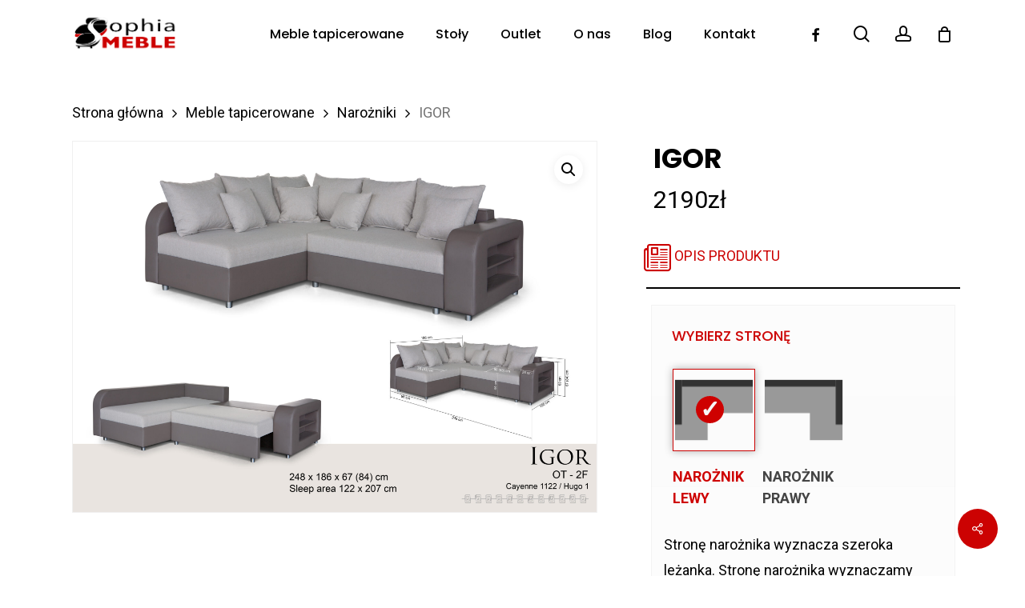

--- FILE ---
content_type: text/html; charset=UTF-8
request_url: https://www.sophiameble.pl/produkt/igor/
body_size: 34056
content:
<!doctype html>
<html lang="pl-PL" class="no-js">
<head>
	<meta charset="UTF-8">
	<meta name="viewport" content="width=device-width, initial-scale=1, maximum-scale=1, user-scalable=0" /><meta name='robots' content='index, follow, max-image-preview:large, max-snippet:-1, max-video-preview:-1' />

	<!-- This site is optimized with the Yoast SEO plugin v22.8 - https://yoast.com/wordpress/plugins/seo/ -->
	<title>IGOR - Sophia Meble</title>
	<link rel="canonical" href="https://www.sophiameble.pl/produkt/igor/" />
	<meta property="og:locale" content="pl_PL" />
	<meta property="og:type" content="article" />
	<meta property="og:title" content="IGOR - Sophia Meble" />
	<meta property="og:url" content="https://www.sophiameble.pl/produkt/igor/" />
	<meta property="og:site_name" content="Sophia Meble" />
	<meta property="article:publisher" content="https://www.facebook.com/sophiameble" />
	<meta property="article:modified_time" content="2024-02-13T17:48:42+00:00" />
	<meta property="og:image" content="https://www.sophiameble.pl/wp-content/uploads/Igor_karta-scaled.jpeg" />
	<meta property="og:image:width" content="2560" />
	<meta property="og:image:height" content="1810" />
	<meta property="og:image:type" content="image/jpeg" />
	<meta name="twitter:card" content="summary_large_image" />
	<meta name="twitter:label1" content="Szacowany czas czytania" />
	<meta name="twitter:data1" content="3 minuty" />
	<script type="application/ld+json" class="yoast-schema-graph">{"@context":"https://schema.org","@graph":[{"@type":"WebPage","@id":"https://www.sophiameble.pl/produkt/igor/","url":"https://www.sophiameble.pl/produkt/igor/","name":"IGOR - Sophia Meble","isPartOf":{"@id":"https://www.sophiameble.pl/#website"},"primaryImageOfPage":{"@id":"https://www.sophiameble.pl/produkt/igor/#primaryimage"},"image":{"@id":"https://www.sophiameble.pl/produkt/igor/#primaryimage"},"thumbnailUrl":"https://www.sophiameble.pl/wp-content/uploads/Igor_karta-scaled.jpeg","datePublished":"2021-02-05T12:23:53+00:00","dateModified":"2024-02-13T17:48:42+00:00","breadcrumb":{"@id":"https://www.sophiameble.pl/produkt/igor/#breadcrumb"},"inLanguage":"pl-PL","potentialAction":[{"@type":"ReadAction","target":["https://www.sophiameble.pl/produkt/igor/"]}]},{"@type":"ImageObject","inLanguage":"pl-PL","@id":"https://www.sophiameble.pl/produkt/igor/#primaryimage","url":"https://www.sophiameble.pl/wp-content/uploads/Igor_karta-scaled.jpeg","contentUrl":"https://www.sophiameble.pl/wp-content/uploads/Igor_karta-scaled.jpeg","width":2560,"height":1810},{"@type":"BreadcrumbList","@id":"https://www.sophiameble.pl/produkt/igor/#breadcrumb","itemListElement":[{"@type":"ListItem","position":1,"name":"Strona główna","item":"https://www.sophiameble.pl/"},{"@type":"ListItem","position":2,"name":"Sklep","item":"https://www.sophiameble.pl/sklep/"},{"@type":"ListItem","position":3,"name":"IGOR"}]},{"@type":"WebSite","@id":"https://www.sophiameble.pl/#website","url":"https://www.sophiameble.pl/","name":"Sophia Meble","description":"producent mebli tapicerowanych","publisher":{"@id":"https://www.sophiameble.pl/#organization"},"potentialAction":[{"@type":"SearchAction","target":{"@type":"EntryPoint","urlTemplate":"https://www.sophiameble.pl/?s={search_term_string}"},"query-input":"required name=search_term_string"}],"inLanguage":"pl-PL"},{"@type":"Organization","@id":"https://www.sophiameble.pl/#organization","name":"Sophia Meble","url":"https://www.sophiameble.pl/","logo":{"@type":"ImageObject","inLanguage":"pl-PL","@id":"https://www.sophiameble.pl/#/schema/logo/image/","url":"https://www.sophiameble.pl/wp-content/uploads/2020/12/logo-sophiameble-3.png","contentUrl":"https://www.sophiameble.pl/wp-content/uploads/2020/12/logo-sophiameble-3.png","width":141,"height":57,"caption":"Sophia Meble"},"image":{"@id":"https://www.sophiameble.pl/#/schema/logo/image/"},"sameAs":["https://www.facebook.com/sophiameble"]}]}</script>
	<!-- / Yoast SEO plugin. -->


<link rel='dns-prefetch' href='//fonts.googleapis.com' />
<link rel="alternate" type="application/rss+xml" title="Sophia Meble &raquo; Kanał z wpisami" href="https://www.sophiameble.pl/feed/" />
<link rel="alternate" type="application/rss+xml" title="Sophia Meble &raquo; Kanał z komentarzami" href="https://www.sophiameble.pl/comments/feed/" />
<script type="text/javascript">
/* <![CDATA[ */
window._wpemojiSettings = {"baseUrl":"https:\/\/s.w.org\/images\/core\/emoji\/14.0.0\/72x72\/","ext":".png","svgUrl":"https:\/\/s.w.org\/images\/core\/emoji\/14.0.0\/svg\/","svgExt":".svg","source":{"concatemoji":"https:\/\/www.sophiameble.pl\/wp-includes\/js\/wp-emoji-release.min.js?ver=6.4.3"}};
/*! This file is auto-generated */
!function(i,n){var o,s,e;function c(e){try{var t={supportTests:e,timestamp:(new Date).valueOf()};sessionStorage.setItem(o,JSON.stringify(t))}catch(e){}}function p(e,t,n){e.clearRect(0,0,e.canvas.width,e.canvas.height),e.fillText(t,0,0);var t=new Uint32Array(e.getImageData(0,0,e.canvas.width,e.canvas.height).data),r=(e.clearRect(0,0,e.canvas.width,e.canvas.height),e.fillText(n,0,0),new Uint32Array(e.getImageData(0,0,e.canvas.width,e.canvas.height).data));return t.every(function(e,t){return e===r[t]})}function u(e,t,n){switch(t){case"flag":return n(e,"\ud83c\udff3\ufe0f\u200d\u26a7\ufe0f","\ud83c\udff3\ufe0f\u200b\u26a7\ufe0f")?!1:!n(e,"\ud83c\uddfa\ud83c\uddf3","\ud83c\uddfa\u200b\ud83c\uddf3")&&!n(e,"\ud83c\udff4\udb40\udc67\udb40\udc62\udb40\udc65\udb40\udc6e\udb40\udc67\udb40\udc7f","\ud83c\udff4\u200b\udb40\udc67\u200b\udb40\udc62\u200b\udb40\udc65\u200b\udb40\udc6e\u200b\udb40\udc67\u200b\udb40\udc7f");case"emoji":return!n(e,"\ud83e\udef1\ud83c\udffb\u200d\ud83e\udef2\ud83c\udfff","\ud83e\udef1\ud83c\udffb\u200b\ud83e\udef2\ud83c\udfff")}return!1}function f(e,t,n){var r="undefined"!=typeof WorkerGlobalScope&&self instanceof WorkerGlobalScope?new OffscreenCanvas(300,150):i.createElement("canvas"),a=r.getContext("2d",{willReadFrequently:!0}),o=(a.textBaseline="top",a.font="600 32px Arial",{});return e.forEach(function(e){o[e]=t(a,e,n)}),o}function t(e){var t=i.createElement("script");t.src=e,t.defer=!0,i.head.appendChild(t)}"undefined"!=typeof Promise&&(o="wpEmojiSettingsSupports",s=["flag","emoji"],n.supports={everything:!0,everythingExceptFlag:!0},e=new Promise(function(e){i.addEventListener("DOMContentLoaded",e,{once:!0})}),new Promise(function(t){var n=function(){try{var e=JSON.parse(sessionStorage.getItem(o));if("object"==typeof e&&"number"==typeof e.timestamp&&(new Date).valueOf()<e.timestamp+604800&&"object"==typeof e.supportTests)return e.supportTests}catch(e){}return null}();if(!n){if("undefined"!=typeof Worker&&"undefined"!=typeof OffscreenCanvas&&"undefined"!=typeof URL&&URL.createObjectURL&&"undefined"!=typeof Blob)try{var e="postMessage("+f.toString()+"("+[JSON.stringify(s),u.toString(),p.toString()].join(",")+"));",r=new Blob([e],{type:"text/javascript"}),a=new Worker(URL.createObjectURL(r),{name:"wpTestEmojiSupports"});return void(a.onmessage=function(e){c(n=e.data),a.terminate(),t(n)})}catch(e){}c(n=f(s,u,p))}t(n)}).then(function(e){for(var t in e)n.supports[t]=e[t],n.supports.everything=n.supports.everything&&n.supports[t],"flag"!==t&&(n.supports.everythingExceptFlag=n.supports.everythingExceptFlag&&n.supports[t]);n.supports.everythingExceptFlag=n.supports.everythingExceptFlag&&!n.supports.flag,n.DOMReady=!1,n.readyCallback=function(){n.DOMReady=!0}}).then(function(){return e}).then(function(){var e;n.supports.everything||(n.readyCallback(),(e=n.source||{}).concatemoji?t(e.concatemoji):e.wpemoji&&e.twemoji&&(t(e.twemoji),t(e.wpemoji)))}))}((window,document),window._wpemojiSettings);
/* ]]> */
</script>
<link rel='stylesheet' id='themecomplete-epo-css' href='https://www.sophiameble.pl/wp-content/plugins/woocommerce-tm-extra-product-options/assets/css/epo.min.css?ver=5.0.12.10' type='text/css' media='all' />
<style id='wp-emoji-styles-inline-css' type='text/css'>

	img.wp-smiley, img.emoji {
		display: inline !important;
		border: none !important;
		box-shadow: none !important;
		height: 1em !important;
		width: 1em !important;
		margin: 0 0.07em !important;
		vertical-align: -0.1em !important;
		background: none !important;
		padding: 0 !important;
	}
</style>
<link rel='stylesheet' id='wp-block-library-css' href='https://www.sophiameble.pl/wp-includes/css/dist/block-library/style.min.css?ver=6.4.3' type='text/css' media='all' />
<link rel='stylesheet' id='yith-wcan-shortcodes-css' href='https://www.sophiameble.pl/wp-content/plugins/yith-woocommerce-ajax-navigation/assets/css/shortcodes.css?ver=5.1.0' type='text/css' media='all' />
<style id='yith-wcan-shortcodes-inline-css' type='text/css'>
:root{
	--yith-wcan-filters_colors_titles: #434343;
	--yith-wcan-filters_colors_background: #FFFFFF;
	--yith-wcan-filters_colors_accent: #A7144C;
	--yith-wcan-filters_colors_accent_r: 167;
	--yith-wcan-filters_colors_accent_g: 20;
	--yith-wcan-filters_colors_accent_b: 76;
	--yith-wcan-color_swatches_border_radius: 100%;
	--yith-wcan-color_swatches_size: 30px;
	--yith-wcan-labels_style_background: #FFFFFF;
	--yith-wcan-labels_style_background_hover: #A7144C;
	--yith-wcan-labels_style_background_active: #A7144C;
	--yith-wcan-labels_style_text: #434343;
	--yith-wcan-labels_style_text_hover: #FFFFFF;
	--yith-wcan-labels_style_text_active: #FFFFFF;
	--yith-wcan-anchors_style_text: #434343;
	--yith-wcan-anchors_style_text_hover: #A7144C;
	--yith-wcan-anchors_style_text_active: #A7144C;
}
</style>
<style id='global-styles-inline-css' type='text/css'>
body{--wp--preset--color--black: #000000;--wp--preset--color--cyan-bluish-gray: #abb8c3;--wp--preset--color--white: #ffffff;--wp--preset--color--pale-pink: #f78da7;--wp--preset--color--vivid-red: #cf2e2e;--wp--preset--color--luminous-vivid-orange: #ff6900;--wp--preset--color--luminous-vivid-amber: #fcb900;--wp--preset--color--light-green-cyan: #7bdcb5;--wp--preset--color--vivid-green-cyan: #00d084;--wp--preset--color--pale-cyan-blue: #8ed1fc;--wp--preset--color--vivid-cyan-blue: #0693e3;--wp--preset--color--vivid-purple: #9b51e0;--wp--preset--gradient--vivid-cyan-blue-to-vivid-purple: linear-gradient(135deg,rgba(6,147,227,1) 0%,rgb(155,81,224) 100%);--wp--preset--gradient--light-green-cyan-to-vivid-green-cyan: linear-gradient(135deg,rgb(122,220,180) 0%,rgb(0,208,130) 100%);--wp--preset--gradient--luminous-vivid-amber-to-luminous-vivid-orange: linear-gradient(135deg,rgba(252,185,0,1) 0%,rgba(255,105,0,1) 100%);--wp--preset--gradient--luminous-vivid-orange-to-vivid-red: linear-gradient(135deg,rgba(255,105,0,1) 0%,rgb(207,46,46) 100%);--wp--preset--gradient--very-light-gray-to-cyan-bluish-gray: linear-gradient(135deg,rgb(238,238,238) 0%,rgb(169,184,195) 100%);--wp--preset--gradient--cool-to-warm-spectrum: linear-gradient(135deg,rgb(74,234,220) 0%,rgb(151,120,209) 20%,rgb(207,42,186) 40%,rgb(238,44,130) 60%,rgb(251,105,98) 80%,rgb(254,248,76) 100%);--wp--preset--gradient--blush-light-purple: linear-gradient(135deg,rgb(255,206,236) 0%,rgb(152,150,240) 100%);--wp--preset--gradient--blush-bordeaux: linear-gradient(135deg,rgb(254,205,165) 0%,rgb(254,45,45) 50%,rgb(107,0,62) 100%);--wp--preset--gradient--luminous-dusk: linear-gradient(135deg,rgb(255,203,112) 0%,rgb(199,81,192) 50%,rgb(65,88,208) 100%);--wp--preset--gradient--pale-ocean: linear-gradient(135deg,rgb(255,245,203) 0%,rgb(182,227,212) 50%,rgb(51,167,181) 100%);--wp--preset--gradient--electric-grass: linear-gradient(135deg,rgb(202,248,128) 0%,rgb(113,206,126) 100%);--wp--preset--gradient--midnight: linear-gradient(135deg,rgb(2,3,129) 0%,rgb(40,116,252) 100%);--wp--preset--font-size--small: 13px;--wp--preset--font-size--medium: 20px;--wp--preset--font-size--large: 36px;--wp--preset--font-size--x-large: 42px;--wp--preset--spacing--20: 0.44rem;--wp--preset--spacing--30: 0.67rem;--wp--preset--spacing--40: 1rem;--wp--preset--spacing--50: 1.5rem;--wp--preset--spacing--60: 2.25rem;--wp--preset--spacing--70: 3.38rem;--wp--preset--spacing--80: 5.06rem;--wp--preset--shadow--natural: 6px 6px 9px rgba(0, 0, 0, 0.2);--wp--preset--shadow--deep: 12px 12px 50px rgba(0, 0, 0, 0.4);--wp--preset--shadow--sharp: 6px 6px 0px rgba(0, 0, 0, 0.2);--wp--preset--shadow--outlined: 6px 6px 0px -3px rgba(255, 255, 255, 1), 6px 6px rgba(0, 0, 0, 1);--wp--preset--shadow--crisp: 6px 6px 0px rgba(0, 0, 0, 1);}body { margin: 0;--wp--style--global--content-size: 1300px;--wp--style--global--wide-size: 1300px; }.wp-site-blocks > .alignleft { float: left; margin-right: 2em; }.wp-site-blocks > .alignright { float: right; margin-left: 2em; }.wp-site-blocks > .aligncenter { justify-content: center; margin-left: auto; margin-right: auto; }:where(.is-layout-flex){gap: 0.5em;}:where(.is-layout-grid){gap: 0.5em;}body .is-layout-flow > .alignleft{float: left;margin-inline-start: 0;margin-inline-end: 2em;}body .is-layout-flow > .alignright{float: right;margin-inline-start: 2em;margin-inline-end: 0;}body .is-layout-flow > .aligncenter{margin-left: auto !important;margin-right: auto !important;}body .is-layout-constrained > .alignleft{float: left;margin-inline-start: 0;margin-inline-end: 2em;}body .is-layout-constrained > .alignright{float: right;margin-inline-start: 2em;margin-inline-end: 0;}body .is-layout-constrained > .aligncenter{margin-left: auto !important;margin-right: auto !important;}body .is-layout-constrained > :where(:not(.alignleft):not(.alignright):not(.alignfull)){max-width: var(--wp--style--global--content-size);margin-left: auto !important;margin-right: auto !important;}body .is-layout-constrained > .alignwide{max-width: var(--wp--style--global--wide-size);}body .is-layout-flex{display: flex;}body .is-layout-flex{flex-wrap: wrap;align-items: center;}body .is-layout-flex > *{margin: 0;}body .is-layout-grid{display: grid;}body .is-layout-grid > *{margin: 0;}body{padding-top: 0px;padding-right: 0px;padding-bottom: 0px;padding-left: 0px;}.wp-element-button, .wp-block-button__link{background-color: #32373c;border-width: 0;color: #fff;font-family: inherit;font-size: inherit;line-height: inherit;padding: calc(0.667em + 2px) calc(1.333em + 2px);text-decoration: none;}.has-black-color{color: var(--wp--preset--color--black) !important;}.has-cyan-bluish-gray-color{color: var(--wp--preset--color--cyan-bluish-gray) !important;}.has-white-color{color: var(--wp--preset--color--white) !important;}.has-pale-pink-color{color: var(--wp--preset--color--pale-pink) !important;}.has-vivid-red-color{color: var(--wp--preset--color--vivid-red) !important;}.has-luminous-vivid-orange-color{color: var(--wp--preset--color--luminous-vivid-orange) !important;}.has-luminous-vivid-amber-color{color: var(--wp--preset--color--luminous-vivid-amber) !important;}.has-light-green-cyan-color{color: var(--wp--preset--color--light-green-cyan) !important;}.has-vivid-green-cyan-color{color: var(--wp--preset--color--vivid-green-cyan) !important;}.has-pale-cyan-blue-color{color: var(--wp--preset--color--pale-cyan-blue) !important;}.has-vivid-cyan-blue-color{color: var(--wp--preset--color--vivid-cyan-blue) !important;}.has-vivid-purple-color{color: var(--wp--preset--color--vivid-purple) !important;}.has-black-background-color{background-color: var(--wp--preset--color--black) !important;}.has-cyan-bluish-gray-background-color{background-color: var(--wp--preset--color--cyan-bluish-gray) !important;}.has-white-background-color{background-color: var(--wp--preset--color--white) !important;}.has-pale-pink-background-color{background-color: var(--wp--preset--color--pale-pink) !important;}.has-vivid-red-background-color{background-color: var(--wp--preset--color--vivid-red) !important;}.has-luminous-vivid-orange-background-color{background-color: var(--wp--preset--color--luminous-vivid-orange) !important;}.has-luminous-vivid-amber-background-color{background-color: var(--wp--preset--color--luminous-vivid-amber) !important;}.has-light-green-cyan-background-color{background-color: var(--wp--preset--color--light-green-cyan) !important;}.has-vivid-green-cyan-background-color{background-color: var(--wp--preset--color--vivid-green-cyan) !important;}.has-pale-cyan-blue-background-color{background-color: var(--wp--preset--color--pale-cyan-blue) !important;}.has-vivid-cyan-blue-background-color{background-color: var(--wp--preset--color--vivid-cyan-blue) !important;}.has-vivid-purple-background-color{background-color: var(--wp--preset--color--vivid-purple) !important;}.has-black-border-color{border-color: var(--wp--preset--color--black) !important;}.has-cyan-bluish-gray-border-color{border-color: var(--wp--preset--color--cyan-bluish-gray) !important;}.has-white-border-color{border-color: var(--wp--preset--color--white) !important;}.has-pale-pink-border-color{border-color: var(--wp--preset--color--pale-pink) !important;}.has-vivid-red-border-color{border-color: var(--wp--preset--color--vivid-red) !important;}.has-luminous-vivid-orange-border-color{border-color: var(--wp--preset--color--luminous-vivid-orange) !important;}.has-luminous-vivid-amber-border-color{border-color: var(--wp--preset--color--luminous-vivid-amber) !important;}.has-light-green-cyan-border-color{border-color: var(--wp--preset--color--light-green-cyan) !important;}.has-vivid-green-cyan-border-color{border-color: var(--wp--preset--color--vivid-green-cyan) !important;}.has-pale-cyan-blue-border-color{border-color: var(--wp--preset--color--pale-cyan-blue) !important;}.has-vivid-cyan-blue-border-color{border-color: var(--wp--preset--color--vivid-cyan-blue) !important;}.has-vivid-purple-border-color{border-color: var(--wp--preset--color--vivid-purple) !important;}.has-vivid-cyan-blue-to-vivid-purple-gradient-background{background: var(--wp--preset--gradient--vivid-cyan-blue-to-vivid-purple) !important;}.has-light-green-cyan-to-vivid-green-cyan-gradient-background{background: var(--wp--preset--gradient--light-green-cyan-to-vivid-green-cyan) !important;}.has-luminous-vivid-amber-to-luminous-vivid-orange-gradient-background{background: var(--wp--preset--gradient--luminous-vivid-amber-to-luminous-vivid-orange) !important;}.has-luminous-vivid-orange-to-vivid-red-gradient-background{background: var(--wp--preset--gradient--luminous-vivid-orange-to-vivid-red) !important;}.has-very-light-gray-to-cyan-bluish-gray-gradient-background{background: var(--wp--preset--gradient--very-light-gray-to-cyan-bluish-gray) !important;}.has-cool-to-warm-spectrum-gradient-background{background: var(--wp--preset--gradient--cool-to-warm-spectrum) !important;}.has-blush-light-purple-gradient-background{background: var(--wp--preset--gradient--blush-light-purple) !important;}.has-blush-bordeaux-gradient-background{background: var(--wp--preset--gradient--blush-bordeaux) !important;}.has-luminous-dusk-gradient-background{background: var(--wp--preset--gradient--luminous-dusk) !important;}.has-pale-ocean-gradient-background{background: var(--wp--preset--gradient--pale-ocean) !important;}.has-electric-grass-gradient-background{background: var(--wp--preset--gradient--electric-grass) !important;}.has-midnight-gradient-background{background: var(--wp--preset--gradient--midnight) !important;}.has-small-font-size{font-size: var(--wp--preset--font-size--small) !important;}.has-medium-font-size{font-size: var(--wp--preset--font-size--medium) !important;}.has-large-font-size{font-size: var(--wp--preset--font-size--large) !important;}.has-x-large-font-size{font-size: var(--wp--preset--font-size--x-large) !important;}
.wp-block-navigation a:where(:not(.wp-element-button)){color: inherit;}
:where(.wp-block-post-template.is-layout-flex){gap: 1.25em;}:where(.wp-block-post-template.is-layout-grid){gap: 1.25em;}
:where(.wp-block-columns.is-layout-flex){gap: 2em;}:where(.wp-block-columns.is-layout-grid){gap: 2em;}
.wp-block-pullquote{font-size: 1.5em;line-height: 1.6;}
</style>
<link rel='stylesheet' id='eraty.css-css' href='https://www.sophiameble.pl/wp-content/plugins/eraty/inc/eraty.css?ver=6.4.3' type='text/css' media='all' />
<link rel='stylesheet' id='salient-social-css' href='https://www.sophiameble.pl/wp-content/plugins/salient-social/css/style.css?ver=1.2.5' type='text/css' media='all' />
<style id='salient-social-inline-css' type='text/css'>

  .sharing-default-minimal .nectar-love.loved,
  body .nectar-social[data-color-override="override"].fixed > a:before, 
  body .nectar-social[data-color-override="override"].fixed .nectar-social-inner a,
  .sharing-default-minimal .nectar-social[data-color-override="override"] .nectar-social-inner a:hover,
  .nectar-social.vertical[data-color-override="override"] .nectar-social-inner a:hover {
    background-color: #cc0202;
  }
  .nectar-social.hover .nectar-love.loved,
  .nectar-social.hover > .nectar-love-button a:hover,
  .nectar-social[data-color-override="override"].hover > div a:hover,
  #single-below-header .nectar-social[data-color-override="override"].hover > div a:hover,
  .nectar-social[data-color-override="override"].hover .share-btn:hover,
  .sharing-default-minimal .nectar-social[data-color-override="override"] .nectar-social-inner a {
    border-color: #cc0202;
  }
  #single-below-header .nectar-social.hover .nectar-love.loved i,
  #single-below-header .nectar-social.hover[data-color-override="override"] a:hover,
  #single-below-header .nectar-social.hover[data-color-override="override"] a:hover i,
  #single-below-header .nectar-social.hover .nectar-love-button a:hover i,
  .nectar-love:hover i,
  .hover .nectar-love:hover .total_loves,
  .nectar-love.loved i,
  .nectar-social.hover .nectar-love.loved .total_loves,
  .nectar-social.hover .share-btn:hover, 
  .nectar-social[data-color-override="override"].hover .nectar-social-inner a:hover,
  .nectar-social[data-color-override="override"].hover > div:hover span,
  .sharing-default-minimal .nectar-social[data-color-override="override"] .nectar-social-inner a:not(:hover) i,
  .sharing-default-minimal .nectar-social[data-color-override="override"] .nectar-social-inner a:not(:hover) {
    color: #cc0202;
  }
</style>
<link rel='stylesheet' id='photoswipe-css' href='https://www.sophiameble.pl/wp-content/plugins/woocommerce/assets/css/photoswipe/photoswipe.min.css?ver=8.9.3' type='text/css' media='all' />
<link rel='stylesheet' id='photoswipe-default-skin-css' href='https://www.sophiameble.pl/wp-content/plugins/woocommerce/assets/css/photoswipe/default-skin/default-skin.min.css?ver=8.9.3' type='text/css' media='all' />
<link rel='stylesheet' id='woocommerce-layout-css' href='https://www.sophiameble.pl/wp-content/plugins/woocommerce/assets/css/woocommerce-layout.css?ver=8.9.3' type='text/css' media='all' />
<link rel='stylesheet' id='woocommerce-smallscreen-css' href='https://www.sophiameble.pl/wp-content/plugins/woocommerce/assets/css/woocommerce-smallscreen.css?ver=8.9.3' type='text/css' media='only screen and (max-width: 768px)' />
<link rel='stylesheet' id='woocommerce-general-css' href='https://www.sophiameble.pl/wp-content/plugins/woocommerce/assets/css/woocommerce.css?ver=8.9.3' type='text/css' media='all' />
<style id='woocommerce-inline-inline-css' type='text/css'>
.woocommerce form .form-row .required { visibility: visible; }
</style>
<link rel='stylesheet' id='font-awesome-css' href='https://www.sophiameble.pl/wp-content/themes/salient/css/font-awesome-legacy.min.css?ver=4.7.1' type='text/css' media='all' />
<style id='font-awesome-inline-css' type='text/css'>
[data-font="FontAwesome"]:before {font-family: 'FontAwesome' !important;content: attr(data-icon) !important;speak: none !important;font-weight: normal !important;font-variant: normal !important;text-transform: none !important;line-height: 1 !important;font-style: normal !important;-webkit-font-smoothing: antialiased !important;-moz-osx-font-smoothing: grayscale !important;}
</style>
<link rel='stylesheet' id='salient-grid-system-css' href='https://www.sophiameble.pl/wp-content/themes/salient/css/build/grid-system.css?ver=16.2.0' type='text/css' media='all' />
<link rel='stylesheet' id='main-styles-css' href='https://www.sophiameble.pl/wp-content/themes/salient/css/build/style.css?ver=16.2.0' type='text/css' media='all' />
<style id='main-styles-inline-css' type='text/css'>
.woocommerce div.product form.variations_form .fancy-select-wrap {
				position: relative;
			 }
			 .woocommerce div.product form.variations_form .select2-container--open:not(.select2) {
				top: 105%!important;
				min-width: 150px;
			 }
</style>
<link rel='stylesheet' id='nectar-header-layout-centered-menu-css' href='https://www.sophiameble.pl/wp-content/themes/salient/css/build/header/header-layout-centered-menu.css?ver=16.2.0' type='text/css' media='all' />
<link rel='stylesheet' id='nectar-element-vc-separator-css' href='https://www.sophiameble.pl/wp-content/themes/salient/css/build/elements/element-vc-separator.css?ver=16.2.0' type='text/css' media='all' />
<link rel='stylesheet' id='nectar-element-vc-icon-css' href='https://www.sophiameble.pl/wp-content/themes/salient/css/build/elements/element-vc-icon-element.css?ver=16.2.0' type='text/css' media='all' />
<link rel='stylesheet' id='nectar-element-recent-posts-css' href='https://www.sophiameble.pl/wp-content/themes/salient/css/build/elements/element-recent-posts.css?ver=16.2.0' type='text/css' media='all' />
<link rel='stylesheet' id='nectar-linecon-css' href='https://www.sophiameble.pl/wp-content/themes/salient/css/linecon.css?ver=16.2.0' type='text/css' media='all' />
<link rel='stylesheet' id='nectar_default_font_open_sans-css' href='https://fonts.googleapis.com/css?family=Open+Sans%3A300%2C400%2C600%2C700&#038;subset=latin%2Clatin-ext' type='text/css' media='all' />
<link rel='stylesheet' id='responsive-css' href='https://www.sophiameble.pl/wp-content/themes/salient/css/build/responsive.css?ver=16.2.0' type='text/css' media='all' />
<link rel='stylesheet' id='nectar-product-style-minimal-css' href='https://www.sophiameble.pl/wp-content/themes/salient/css/build/third-party/woocommerce/product-style-minimal.css?ver=16.2.0' type='text/css' media='all' />
<link rel='stylesheet' id='woocommerce-css' href='https://www.sophiameble.pl/wp-content/themes/salient/css/build/woocommerce.css?ver=16.2.0' type='text/css' media='all' />
<link rel='stylesheet' id='nectar-woocommerce-single-css' href='https://www.sophiameble.pl/wp-content/themes/salient/css/build/third-party/woocommerce/product-single.css?ver=16.2.0' type='text/css' media='all' />
<link rel='stylesheet' id='select2-css' href='https://www.sophiameble.pl/wp-content/plugins/woocommerce/assets/css/select2.css?ver=8.9.3' type='text/css' media='all' />
<link rel='stylesheet' id='skin-material-css' href='https://www.sophiameble.pl/wp-content/themes/salient/css/build/skin-material.css?ver=16.2.0' type='text/css' media='all' />
<link rel='stylesheet' id='salient-wp-menu-dynamic-css' href='https://www.sophiameble.pl/wp-content/uploads/salient/menu-dynamic.css?ver=70658' type='text/css' media='all' />
<link rel='stylesheet' id='js_composer_front-css' href='https://www.sophiameble.pl/wp-content/plugins/js_composer_salient/assets/css/js_composer.min.css?ver=7.5' type='text/css' media='all' />
<link rel='stylesheet' id='dynamic-css-css' href='https://www.sophiameble.pl/wp-content/themes/salient/css/salient-dynamic-styles.css?ver=46638' type='text/css' media='all' />
<style id='dynamic-css-inline-css' type='text/css'>
#header-space{background-color:#ffffff}@media only screen and (min-width:1000px){body #ajax-content-wrap.no-scroll{min-height:calc(100vh - 85px);height:calc(100vh - 85px)!important;}}@media only screen and (min-width:1000px){#page-header-wrap.fullscreen-header,#page-header-wrap.fullscreen-header #page-header-bg,html:not(.nectar-box-roll-loaded) .nectar-box-roll > #page-header-bg.fullscreen-header,.nectar_fullscreen_zoom_recent_projects,#nectar_fullscreen_rows:not(.afterLoaded) > div{height:calc(100vh - 84px);}.wpb_row.vc_row-o-full-height.top-level,.wpb_row.vc_row-o-full-height.top-level > .col.span_12{min-height:calc(100vh - 84px);}html:not(.nectar-box-roll-loaded) .nectar-box-roll > #page-header-bg.fullscreen-header{top:85px;}.nectar-slider-wrap[data-fullscreen="true"]:not(.loaded),.nectar-slider-wrap[data-fullscreen="true"]:not(.loaded) .swiper-container{height:calc(100vh - 83px)!important;}.admin-bar .nectar-slider-wrap[data-fullscreen="true"]:not(.loaded),.admin-bar .nectar-slider-wrap[data-fullscreen="true"]:not(.loaded) .swiper-container{height:calc(100vh - 83px - 32px)!important;}}.admin-bar[class*="page-template-template-no-header"] .wpb_row.vc_row-o-full-height.top-level,.admin-bar[class*="page-template-template-no-header"] .wpb_row.vc_row-o-full-height.top-level > .col.span_12{min-height:calc(100vh - 32px);}body[class*="page-template-template-no-header"] .wpb_row.vc_row-o-full-height.top-level,body[class*="page-template-template-no-header"] .wpb_row.vc_row-o-full-height.top-level > .col.span_12{min-height:100vh;}@media only screen and (max-width:999px){.using-mobile-browser #nectar_fullscreen_rows:not(.afterLoaded):not([data-mobile-disable="on"]) > div{height:calc(100vh - 116px);}.using-mobile-browser .wpb_row.vc_row-o-full-height.top-level,.using-mobile-browser .wpb_row.vc_row-o-full-height.top-level > .col.span_12,[data-permanent-transparent="1"].using-mobile-browser .wpb_row.vc_row-o-full-height.top-level,[data-permanent-transparent="1"].using-mobile-browser .wpb_row.vc_row-o-full-height.top-level > .col.span_12{min-height:calc(100vh - 116px);}html:not(.nectar-box-roll-loaded) .nectar-box-roll > #page-header-bg.fullscreen-header,.nectar_fullscreen_zoom_recent_projects,.nectar-slider-wrap[data-fullscreen="true"]:not(.loaded),.nectar-slider-wrap[data-fullscreen="true"]:not(.loaded) .swiper-container,#nectar_fullscreen_rows:not(.afterLoaded):not([data-mobile-disable="on"]) > div{height:calc(100vh - 63px);}.wpb_row.vc_row-o-full-height.top-level,.wpb_row.vc_row-o-full-height.top-level > .col.span_12{min-height:calc(100vh - 63px);}body[data-transparent-header="false"] #ajax-content-wrap.no-scroll{min-height:calc(100vh - 63px);height:calc(100vh - 63px);}}.woocommerce.single-product #single-meta{position:relative!important;top:0!important;margin:0;left:8px;height:auto;}.woocommerce.single-product #single-meta:after{display:block;content:" ";clear:both;height:1px;}.woocommerce ul.products li.product.material,.woocommerce-page ul.products li.product.material{background-color:#ffffff;}.woocommerce ul.products li.product.minimal .product-wrap,.woocommerce ul.products li.product.minimal .background-color-expand,.woocommerce-page ul.products li.product.minimal .product-wrap,.woocommerce-page ul.products li.product.minimal .background-color-expand{background-color:#ffffff;}.screen-reader-text,.nectar-skip-to-content:not(:focus){border:0;clip:rect(1px,1px,1px,1px);clip-path:inset(50%);height:1px;margin:-1px;overflow:hidden;padding:0;position:absolute!important;width:1px;word-wrap:normal!important;}.row .col img:not([srcset]){width:auto;}.row .col img.img-with-animation.nectar-lazy:not([srcset]){width:100%;}
</style>
<link rel='stylesheet' id='salient-child-style-css' href='https://www.sophiameble.pl/wp-content/themes/sophiameble/style.css?ver=16.2.0' type='text/css' media='all' />
<link rel='stylesheet' id='redux-google-fonts-salient_redux-css' href='https://fonts.googleapis.com/css?family=Poppins%3A500%2C600%2C700%2C400%2C400italic%7CRoboto%3A500%2C400%2C700%7CMontserrat%3A500&#038;subset=latin-ext%2Clatin&#038;ver=6.4.3' type='text/css' media='all' />
<script type="text/template" id="tmpl-variation-template">
	<div class="woocommerce-variation-description">{{{ data.variation.variation_description }}}</div>
	<div class="woocommerce-variation-price">{{{ data.variation.price_html }}}</div>
	<div class="woocommerce-variation-availability">{{{ data.variation.availability_html }}}</div>
</script>
<script type="text/template" id="tmpl-unavailable-variation-template">
	<p>Przepraszamy, ten produkt jest niedostępny. Prosimy wybrać inną kombinację.</p>
</script>
<script type="text/javascript" src="https://www.sophiameble.pl/wp-includes/js/jquery/jquery.min.js?ver=3.7.1" id="jquery-core-js"></script>
<script type="text/javascript" src="https://www.sophiameble.pl/wp-includes/js/jquery/jquery-migrate.min.js?ver=3.4.1" id="jquery-migrate-js"></script>
<script type="text/javascript" src="https://www.sophiameble.pl/wp-includes/js/underscore.min.js?ver=1.13.4" id="underscore-js"></script>
<script type="text/javascript" id="wp-util-js-extra">
/* <![CDATA[ */
var _wpUtilSettings = {"ajax":{"url":"\/wp-admin\/admin-ajax.php"}};
/* ]]> */
</script>
<script type="text/javascript" src="https://www.sophiameble.pl/wp-includes/js/wp-util.min.js?ver=6.4.3" id="wp-util-js"></script>
<script type="text/javascript" src="https://www.sophiameble.pl/wp-content/plugins/woocommerce/assets/js/jquery-blockui/jquery.blockUI.min.js?ver=2.7.0-wc.8.9.3" id="jquery-blockui-js" data-wp-strategy="defer"></script>
<script type="text/javascript" id="eraty.js-js-extra">
/* <![CDATA[ */
var data = {"shop_id":"0203261","evaluate_url":"https:\/\/wniosek.eraty.pl\/symulator\/oblicz"};
/* ]]> */
</script>
<script type="text/javascript" src="https://www.sophiameble.pl/wp-content/plugins/eraty/inc/eraty.js?ver=6.4.3" id="eraty.js-js"></script>
<script type="text/javascript" id="wc-add-to-cart-js-extra">
/* <![CDATA[ */
var wc_add_to_cart_params = {"ajax_url":"\/wp-admin\/admin-ajax.php","wc_ajax_url":"\/?wc-ajax=%%endpoint%%","i18n_view_cart":"Zobacz koszyk","cart_url":"https:\/\/www.sophiameble.pl\/koszyk\/","is_cart":"","cart_redirect_after_add":"no"};
/* ]]> */
</script>
<script type="text/javascript" src="https://www.sophiameble.pl/wp-content/plugins/woocommerce/assets/js/frontend/add-to-cart.min.js?ver=8.9.3" id="wc-add-to-cart-js" defer="defer" data-wp-strategy="defer"></script>
<script type="text/javascript" src="https://www.sophiameble.pl/wp-content/plugins/woocommerce/assets/js/zoom/jquery.zoom.min.js?ver=1.7.21-wc.8.9.3" id="zoom-js" defer="defer" data-wp-strategy="defer"></script>
<script type="text/javascript" src="https://www.sophiameble.pl/wp-content/plugins/woocommerce/assets/js/photoswipe/photoswipe.min.js?ver=4.1.1-wc.8.9.3" id="photoswipe-js" defer="defer" data-wp-strategy="defer"></script>
<script type="text/javascript" src="https://www.sophiameble.pl/wp-content/plugins/woocommerce/assets/js/photoswipe/photoswipe-ui-default.min.js?ver=4.1.1-wc.8.9.3" id="photoswipe-ui-default-js" defer="defer" data-wp-strategy="defer"></script>
<script type="text/javascript" id="wc-single-product-js-extra">
/* <![CDATA[ */
var wc_single_product_params = {"i18n_required_rating_text":"Prosz\u0119 wybra\u0107 ocen\u0119","review_rating_required":"yes","flexslider":{"rtl":false,"animation":"slide","smoothHeight":true,"directionNav":false,"controlNav":"thumbnails","slideshow":false,"animationSpeed":500,"animationLoop":false,"allowOneSlide":false},"zoom_enabled":"1","zoom_options":[],"photoswipe_enabled":"1","photoswipe_options":{"shareEl":false,"closeOnScroll":false,"history":false,"hideAnimationDuration":0,"showAnimationDuration":0},"flexslider_enabled":""};
/* ]]> */
</script>
<script type="text/javascript" src="https://www.sophiameble.pl/wp-content/plugins/woocommerce/assets/js/frontend/single-product.min.js?ver=8.9.3" id="wc-single-product-js" defer="defer" data-wp-strategy="defer"></script>
<script type="text/javascript" src="https://www.sophiameble.pl/wp-content/plugins/woocommerce/assets/js/js-cookie/js.cookie.min.js?ver=2.1.4-wc.8.9.3" id="js-cookie-js" defer="defer" data-wp-strategy="defer"></script>
<script type="text/javascript" id="woocommerce-js-extra">
/* <![CDATA[ */
var woocommerce_params = {"ajax_url":"\/wp-admin\/admin-ajax.php","wc_ajax_url":"\/?wc-ajax=%%endpoint%%"};
/* ]]> */
</script>
<script type="text/javascript" src="https://www.sophiameble.pl/wp-content/plugins/woocommerce/assets/js/frontend/woocommerce.min.js?ver=8.9.3" id="woocommerce-js" defer="defer" data-wp-strategy="defer"></script>
<script></script><link rel="https://api.w.org/" href="https://www.sophiameble.pl/wp-json/" /><link rel="alternate" type="application/json" href="https://www.sophiameble.pl/wp-json/wp/v2/product/6066" /><link rel="EditURI" type="application/rsd+xml" title="RSD" href="https://www.sophiameble.pl/xmlrpc.php?rsd" />
<meta name="generator" content="WordPress 6.4.3" />
<meta name="generator" content="WooCommerce 8.9.3" />
<link rel='shortlink' href='https://www.sophiameble.pl/?p=6066' />
<link rel="alternate" type="application/json+oembed" href="https://www.sophiameble.pl/wp-json/oembed/1.0/embed?url=https%3A%2F%2Fwww.sophiameble.pl%2Fprodukt%2Figor%2F" />
<link rel="alternate" type="text/xml+oembed" href="https://www.sophiameble.pl/wp-json/oembed/1.0/embed?url=https%3A%2F%2Fwww.sophiameble.pl%2Fprodukt%2Figor%2F&#038;format=xml" />
<script type="text/javascript"> var root = document.getElementsByTagName( "html" )[0]; root.setAttribute( "class", "js" ); </script><!-- Facebook Pixel Code -->
<script>
!function(f,b,e,v,n,t,s)
{if(f.fbq)return;n=f.fbq=function(){n.callMethod?
n.callMethod.apply(n,arguments):n.queue.push(arguments)};
if(!f._fbq)f._fbq=n;n.push=n;n.loaded=!0;n.version='2.0';
n.queue=[];t=b.createElement(e);t.async=!0;
t.src=v;s=b.getElementsByTagName(e)[0];
s.parentNode.insertBefore(t,s)}(window,document,'script',
'https://connect.facebook.net/en_US/fbevents.js');
 fbq('init', '717205529452540'); 
fbq('track', 'PageView');
</script>
<noscript>
 <img height="1" width="1" 
src="https://www.facebook.com/tr?id=717205529452540&ev=PageView
&noscript=1"/>
</noscript>
<!-- End Facebook Pixel Code -->	<noscript><style>.woocommerce-product-gallery{ opacity: 1 !important; }</style></noscript>
	<meta name="generator" content="Powered by WPBakery Page Builder - drag and drop page builder for WordPress."/>
<link rel="icon" href="https://www.sophiameble.pl/wp-content/uploads/2020/12/cropped-sophiameble-fav-32x32.png" sizes="32x32" />
<link rel="icon" href="https://www.sophiameble.pl/wp-content/uploads/2020/12/cropped-sophiameble-fav-192x192.png" sizes="192x192" />
<link rel="apple-touch-icon" href="https://www.sophiameble.pl/wp-content/uploads/2020/12/cropped-sophiameble-fav-180x180.png" />
<meta name="msapplication-TileImage" content="https://www.sophiameble.pl/wp-content/uploads/2020/12/cropped-sophiameble-fav-270x270.png" />
		<style type="text/css" id="wp-custom-css">
			
.radioli-ul li{
	width:140px !important;

}
.tc-lightbox-button{
    background: #CE0100;
    opacity: 1;
font-size:20px !important;
	padding:3px;

}


.tm-extra-product-options .tmcp-field-wrap.tc-active .tc-label-wrap:after {
	color: #f7f7f7;
  content: "✓";
  position: absolute;
 z-index: 99;
top: 25%;
 left: 30%;
font-weight: bold;
font-size: 30px;
background: #CE0100;
border-radius: 50%;
padding: 1px 5px;
}

#pojemnik .tc-label-wrap:after{
	left:-10px;
	top:0;
}

.radio-image-label{text-align:left; color:#444;}

.tc-active .radio-image-label{color:#CE0100;}

.single-product:not(.mobile) .product[data-gallery-style="left_thumb_sticky"] .woocommerce-product-gallery__trigger {
    display: block;
}

.tm-extra-product-options .tc-cell, .tc-cell {
	padding:0 12px;
	margin-bottom:1px;
}

.tm-collapse {
    padding: 5px 2px;
	 border: 1px solid #CE0100;
	 margin:0;
}

.tm-extra-product-options .tm-epo-element-label.tm-section-label {
    margin-bottom: 0;
    padding: 10px;
}

span.tm-arrow {
  font-size: 1em;
	top: 4px
}

.wybierz-div{
	margin-bottom:25px !important;
}

@media screen and (min-width:1300px){
	.theiaStickySidebar.tc-init {
    min-width: 410px;
}
}

button.eraty-image-button.eraty-evaluate-button {
    padding-top: 40px;
    padding-left:10px;
}

a.next.page-numbers, a.prev.page-numbers {
    visibility: hidden;
}		</style>
		<noscript><style> .wpb_animate_when_almost_visible { opacity: 1; }</style></noscript><script class="tm-hidden" type="text/template" id="tmpl-tc-cart-options-popup">
    <div class='header'>
        <h3>{{{ data.title }}}</h3>
    </div>
    <div id='{{{ data.id }}}' class='float_editbox'>{{{ data.html }}}</div>
    <div class='footer'>
        <div class='inner'>
            <span class='tm-button button button-secondary button-large floatbox-cancel'>{{{ data.close }}}</span>
        </div>
    </div>
</script>
<script class="tm-hidden" type="text/template" id="tmpl-tc-lightbox">
    <div class="tc-lightbox-wrap">
        <span class="tc-lightbox-button tcfa tcfa-search tc-transition tcinit"></span>
    </div>
</script>
<script class="tm-hidden" type="text/template" id="tmpl-tc-lightbox-zoom">
    <span class="tc-lightbox-button-close tcfa tcfa-times"></span>
    {{{ data.img }}}
</script>
<script class="tm-hidden" type="text/template" id="tmpl-tc-final-totals">
    <dl class="tm-extra-product-options-totals tm-custom-price-totals">
        <# if (data.show_unit_price==true){ #>    	<dt class="tm-unit-price">{{{ data.unit_price }}}</dt>
    	<dd class="tm-unit-price">
    		<span class="price amount options">{{{ data.formatted_unit_price }}}</span>
    	</dd>    	<# } #>
    	<# if (data.show_options_total==true){ #>    	<dt class="tm-options-totals">{{{ data.options_total }}}</dt>
    	<dd class="tm-options-totals">
    		<span class="price amount options">{{{ data.formatted_options_total }}}</span>
    	</dd>    	<# } #>
    	<# if (data.show_fees_total==true){ #>    	<dt class="tm-fee-totals">{{{ data.fees_total }}}</dt>
    	<dd class="tm-fee-totals">
    		<span class="price amount fees">{{{ data.formatted_fees_total }}}</span>
    	</dd>    	<# } #>
    	<# if (data.show_extra_fee==true){ #>    	<dt class="tm-extra-fee">{{{ data.extra_fee }}}</dt>
    	<dd class="tm-extra-fee">
    		<span class="price amount options extra-fee">{{{ data.formatted_extra_fee }}}</span>
    	</dd>    	<# } #>
    	<# if (data.show_final_total==true){ #>    	<dt class="tm-final-totals">{{{ data.final_total }}}</dt>
    	<dd class="tm-final-totals">
    		<span class="price amount final">{{{ data.formatted_final_total }}}</span>
    	</dd>    	<# } #>
            </dl>
</script>
<script class="tm-hidden" type="text/template" id="tmpl-tc-price">
    <span class="amount">{{{ data.price.price }}}</span>
</script>
<script class="tm-hidden" type="text/template" id="tmpl-tc-sale-price">
    <del>
        <span class="tc-original-price amount">{{{ data.price.original_price }}}</span>
    </del>
    <ins>
        <span class="amount">{{{ data.price.price }}}</span>
    </ins>
</script>
<script class="tm-hidden" type="text/template" id="tmpl-tc-section-pop-link">
    <div id="tm-section-pop-up" class="tm-extra-product-options flasho tm_wrapper tm-section-pop-up single tm-animated appear">
        <div class='header'><h3>{{{ data.title }}}</h3></div>
        <div class="float_editbox" id="temp_for_floatbox_insert"></div>
        <div class='footer'>
            <div class='inner'>
                <span class='tm-button button button-secondary button-large floatbox-cancel'>{{{ data.close }}}</span>
            </div>
        </div>
    </div>
</script>
<script class="tm-hidden" type="text/template" id="tmpl-tc-floating-box-nks">
    <# if (data.values.length) {#>
    {{{ data.html_before }}}
    <div class="tc-row tm-fb-labels">
        <span class="tc-cell tc-col-3 tm-fb-title">{{{ data.option_label }}}</span>
        <span class="tc-cell tc-col-3 tm-fb-value">{{{ data.option_value }}}</span>
        <span class="tc-cell tc-col-3 tm-fb-quantity">{{{ data.option__qty }}}</span>
        <span class="tc-cell tc-col-3 tm-fb-price">{{{ data.option_lpric }}}</span>
    </div>
    <# for (var i = 0; i < data.values.length; i++) { #>
        <# if (data.values[i].label_show=='' || data.values[i].value_show=='') {#>
	<div class="tc-row">
            <# if (data.values[i].label_show=='') {#>
        <span class="tc-cell tc-col-3 tm-fb-title">{{{ data.values[i].title }}}</span>
            <# } #>
            <# if (data.values[i].value_show=='') {#>
        <span class="tc-cell tc-col-3 tm-fb-value">{{{ data.values[i].value }}}</span>
            <# } #>
        <span class="tc-cell tc-col-3 tm-fb-quantity">{{{ data.values[i].quantity }}}</span>
        <span class="tc-cell tc-col-3 tm-fb-price">{{{ data.values[i].price }}}</span>
    </div>
        <# } #>
    <# } #>
    {{{ data.html_after }}}
    {{{ data.totals }}}
    <# }#>
</script>
<script class="tm-hidden" type="text/template" id="tmpl-tc-floating-box">
    <# if (data.values.length) {#>
    {{{ data.html_before }}}
    <dl class="tm-fb">
        <# for (var i = 0; i < data.values.length; i++) { #>
            <# if (data.values[i].label_show=='') {#>
        <dt class="tm-fb-title">{{{ data.values[i].title }}}</dt>
            <# } #>
            <# if (data.values[i].value_show=='') {#>
        <dd class="tm-fb-value">{{{ data.values[i].value }}}</dd>
            <# } #>
        <# } #>
    </dl>
    {{{ data.html_after }}}
    {{{ data.totals }}}
    <# }#>
</script>
<script class="tm-hidden" type="text/template" id="tmpl-tc-chars-remanining">
    <span class="tc-chars">
		<span class="tc-chars-remanining">{{{ data.maxlength }}}</span>
		<span class="tc-remaining"> {{{ data.characters_remaining }}}</span>
	</span>
</script>
<script class="tm-hidden" type="text/template" id="tmpl-tc-formatted-price"><# if (data.customer_price_format_wrap_start) {#>
    {{{ data.customer_price_format_wrap_start }}}
    <# } #>&lt;span class=&quot;woocommerce-Price-amount amount&quot;&gt;&lt;bdi&gt;{{{ data.price }}}&lt;span class=&quot;woocommerce-Price-currencySymbol&quot;&gt;&#122;&#322;&lt;/span&gt;&lt;/bdi&gt;&lt;/span&gt;<# if (data.customer_price_format_wrap_end) {#>
    {{{ data.customer_price_format_wrap_end }}}
    <# } #></script>
<script class="tm-hidden" type="text/template" id="tmpl-tc-formatted-sale-price"><# if (data.customer_price_format_wrap_start) {#>
    {{{ data.customer_price_format_wrap_start }}}
    <# } #>&lt;del aria-hidden=&quot;true&quot;&gt;&lt;span class=&quot;woocommerce-Price-amount amount&quot;&gt;&lt;bdi&gt;{{{ data.price }}}&lt;span class=&quot;woocommerce-Price-currencySymbol&quot;&gt;&#122;&#322;&lt;/span&gt;&lt;/bdi&gt;&lt;/span&gt;&lt;/del&gt; &lt;span class=&quot;screen-reader-text&quot;&gt;Original price was: {{{ data.price }}}&#122;&#322;.&lt;/span&gt;&lt;ins aria-hidden=&quot;true&quot;&gt;&lt;span class=&quot;woocommerce-Price-amount amount&quot;&gt;&lt;bdi&gt;{{{ data.sale_price }}}&lt;span class=&quot;woocommerce-Price-currencySymbol&quot;&gt;&#122;&#322;&lt;/span&gt;&lt;/bdi&gt;&lt;/span&gt;&lt;/ins&gt;&lt;span class=&quot;screen-reader-text&quot;&gt;Current price is: {{{ data.sale_price }}}&#122;&#322;.&lt;/span&gt;<# if (data.customer_price_format_wrap_end) {#>
    {{{ data.customer_price_format_wrap_end }}}
    <# } #></script>
<script class="tm-hidden" type="text/template" id="tmpl-tc-upload-messages">
    <div class="header">
        <h3>{{{ data.title }}}</h3>
    </div>
    <div class="float_editbox" id="temp_for_floatbox_insert">
        <div class="tc-upload-messages">
            <div class="tc-upload-message">{{{ data.message }}}</div>
            <# for (var i in data.files) {
                if (data.files.hasOwnProperty(i)) {#>
                <div class="tc-upload-files">{{{ data.files[i] }}}</div>
                <# }
            }#>
        </div>
    </div>
    <div class="footer">
        <div class="inner">
            &nbsp;
        </div>
    </div>
</script></head><body class="product-template-default single single-product postid-6066 theme-salient woocommerce woocommerce-page woocommerce-no-js yith-wcan-free material wpb-js-composer js-comp-ver-7.5 vc_responsive" data-footer-reveal="false" data-footer-reveal-shadow="none" data-header-format="centered-menu" data-body-border="off" data-boxed-style="" data-header-breakpoint="1030" data-dropdown-style="minimal" data-cae="easeOutQuart" data-cad="700" data-megamenu-width="full-width" data-aie="none" data-ls="fancybox" data-apte="standard" data-hhun="0" data-fancy-form-rcs="1" data-form-style="default" data-form-submit="regular" data-is="minimal" data-button-style="slightly_rounded_shadow" data-user-account-button="true" data-flex-cols="true" data-col-gap="default" data-header-inherit-rc="false" data-header-search="true" data-animated-anchors="true" data-ajax-transitions="false" data-full-width-header="false" data-slide-out-widget-area="true" data-slide-out-widget-area-style="slide-out-from-right" data-user-set-ocm="off" data-loading-animation="none" data-bg-header="false" data-responsive="1" data-ext-responsive="true" data-ext-padding="90" data-header-resize="1" data-header-color="custom" data-cart="true" data-remove-m-parallax="" data-remove-m-video-bgs="" data-m-animate="0" data-force-header-trans-color="light" data-smooth-scrolling="0" data-permanent-transparent="false" >
	
	<script type="text/javascript">
	 (function(window, document) {

		 if(navigator.userAgent.match(/(Android|iPod|iPhone|iPad|BlackBerry|IEMobile|Opera Mini)/)) {
			 document.body.className += " using-mobile-browser mobile ";
		 }
		 if(navigator.userAgent.match(/Mac/) && navigator.maxTouchPoints && navigator.maxTouchPoints > 2) {
			document.body.className += " using-ios-device ";
		}

		 if( !("ontouchstart" in window) ) {

			 var body = document.querySelector("body");
			 var winW = window.innerWidth;
			 var bodyW = body.clientWidth;

			 if (winW > bodyW + 4) {
				 body.setAttribute("style", "--scroll-bar-w: " + (winW - bodyW - 4) + "px");
			 } else {
				 body.setAttribute("style", "--scroll-bar-w: 0px");
			 }
		 }

	 })(window, document);
   </script><a href="#ajax-content-wrap" class="nectar-skip-to-content">Skip to main content</a><div class="ocm-effect-wrap"><div class="ocm-effect-wrap-inner">	
	<div id="header-space"  data-header-mobile-fixed='1'></div> 
	
		<div id="header-outer" data-has-menu="true" data-has-buttons="yes" data-header-button_style="default" data-using-pr-menu="false" data-mobile-fixed="1" data-ptnm="false" data-lhe="default" data-user-set-bg="#ffffff" data-format="centered-menu" data-permanent-transparent="false" data-megamenu-rt="1" data-remove-fixed="0" data-header-resize="1" data-cart="true" data-transparency-option="" data-box-shadow="small" data-shrink-num="6" data-using-secondary="0" data-using-logo="1" data-logo-height="55" data-m-logo-height="40" data-padding="15" data-full-width="false" data-condense="false" >
		
<div id="search-outer" class="nectar">
	<div id="search">
		<div class="container">
			 <div id="search-box">
				 <div class="inner-wrap">
					 <div class="col span_12">
						  <form role="search" action="https://www.sophiameble.pl/" method="GET">
														 <input type="text" name="s" id="s" value="" aria-label="Search" placeholder="Search" />
							 
						<span>Hit enter to search or ESC to close</span>
												</form>
					</div><!--/span_12-->
				</div><!--/inner-wrap-->
			 </div><!--/search-box-->
			 <div id="close"><a href="#"><span class="screen-reader-text">Close Search</span>
				<span class="close-wrap"> <span class="close-line close-line1"></span> <span class="close-line close-line2"></span> </span>				 </a></div>
		 </div><!--/container-->
	</div><!--/search-->
</div><!--/search-outer-->

<header id="top">
	<div class="container">
		<div class="row">
			<div class="col span_3">
								<a id="logo" href="https://www.sophiameble.pl" data-supplied-ml-starting-dark="false" data-supplied-ml-starting="false" data-supplied-ml="true" >
					<img class="stnd skip-lazy default-logo dark-version" width="141" height="57" alt="Sophia Meble" src="https://www.sophiameble.pl/wp-content/uploads/2020/12/logo-sophiameble-3.png" srcset="https://www.sophiameble.pl/wp-content/uploads/2020/12/logo-sophiameble-3.png 1x, https://www.sophiameble.pl/wp-content/uploads/2020/12/logo-sophiameble.png 2x" /><img class="mobile-only-logo skip-lazy" alt="Sophia Meble" width="141" height="57" src="https://www.sophiameble.pl/wp-content/uploads/2020/12/logo-sophiameble-3.png" />				</a>
							</div><!--/span_3-->

			<div class="col span_9 col_last">
									<div class="nectar-mobile-only mobile-header"><div class="inner"></div></div>
									<a class="mobile-search" href="#searchbox"><span class="nectar-icon icon-salient-search" aria-hidden="true"></span><span class="screen-reader-text">search</span></a>
										<a class="mobile-user-account" href="/moje-konto/"><span class="normal icon-salient-m-user" aria-hidden="true"></span><span class="screen-reader-text">account</span></a>
					
						<a id="mobile-cart-link" aria-label="Cart" data-cart-style="dropdown" href="https://www.sophiameble.pl/koszyk/"><i class="icon-salient-cart"></i><div class="cart-wrap"><span>0 </span></div></a>
															<div class="slide-out-widget-area-toggle mobile-icon slide-out-from-right" data-custom-color="false" data-icon-animation="simple-transform">
						<div> <a href="#sidewidgetarea" role="button" aria-label="Navigation Menu" aria-expanded="false" class="closed">
							<span class="screen-reader-text">Menu</span><span aria-hidden="true"> <i class="lines-button x2"> <i class="lines"></i> </i> </span>
						</a></div>
					</div>
				
									<nav>
													<ul class="sf-menu">
								<li id="menu-item-5908" class="menu-item menu-item-type-taxonomy menu-item-object-product_cat current-product-ancestor current-menu-parent current-product-parent nectar-regular-menu-item menu-item-5908"><a href="https://www.sophiameble.pl/kategoria-produktu/meble-tapicerowane/"><span class="menu-title-text">Meble tapicerowane</span></a></li>
<li id="menu-item-6179" class="menu-item menu-item-type-taxonomy menu-item-object-product_cat nectar-regular-menu-item menu-item-6179"><a href="https://www.sophiameble.pl/kategoria-produktu/stoly/"><span class="menu-title-text">Stoły</span></a></li>
<li id="menu-item-6224" class="menu-item menu-item-type-post_type menu-item-object-page nectar-regular-menu-item menu-item-6224"><a href="https://www.sophiameble.pl/outlet/"><span class="menu-title-text">Outlet</span></a></li>
<li id="menu-item-6611" class="menu-item menu-item-type-post_type menu-item-object-page nectar-regular-menu-item menu-item-6611"><a href="https://www.sophiameble.pl/o-nas/"><span class="menu-title-text">O nas</span></a></li>
<li id="menu-item-6670" class="menu-item menu-item-type-post_type menu-item-object-page nectar-regular-menu-item menu-item-6670"><a href="https://www.sophiameble.pl/blog/"><span class="menu-title-text">Blog</span></a></li>
<li id="menu-item-6248" class="menu-item menu-item-type-post_type menu-item-object-page nectar-regular-menu-item menu-item-6248"><a href="https://www.sophiameble.pl/kontakt/"><span class="menu-title-text">Kontakt</span></a></li>
							</ul>
													<ul class="buttons sf-menu" data-user-set-ocm="off">

								<li id="social-in-menu" class="button_social_group"><a target="_blank" rel="noopener" href="https://www.facebook.com/sophiameble"><span class="screen-reader-text">facebook</span><i class="fa fa-facebook" aria-hidden="true"></i> </a></li><li id="search-btn"><div><a href="#searchbox"><span class="icon-salient-search" aria-hidden="true"></span><span class="screen-reader-text">search</span></a></div> </li><li id="nectar-user-account"><div><a href="/moje-konto/"><span class="icon-salient-m-user" aria-hidden="true"></span><span class="screen-reader-text">account</span></a></div> </li><li class="nectar-woo-cart">
			<div class="cart-outer" data-user-set-ocm="off" data-cart-style="dropdown">
				<div class="cart-menu-wrap">
					<div class="cart-menu">
						<a class="cart-contents" href="https://www.sophiameble.pl/koszyk/"><div class="cart-icon-wrap"><i class="icon-salient-cart" aria-hidden="true"></i> <div class="cart-wrap"><span>0 </span></div> </div></a>
					</div>
				</div>

									<div class="cart-notification">
						<span class="item-name"></span> was successfully added to your cart.					</div>
				
				<div class="widget woocommerce widget_shopping_cart"><div class="widget_shopping_cart_content"></div></div>
			</div>

			</li>
							</ul>
						
					</nav>

					<div class="logo-spacing" data-using-image="true"><img class="hidden-logo" alt="Sophia Meble" width="141" height="57" src="https://www.sophiameble.pl/wp-content/uploads/2020/12/logo-sophiameble-3.png" /></div>
				</div><!--/span_9-->

				
			</div><!--/row-->
					</div><!--/container-->
	</header>		
	</div>
		<div id="ajax-content-wrap">

	<div class="container-wrap" data-midnight="dark"><div class="container main-content"><div class="row"><nav class="woocommerce-breadcrumb" itemprop="breadcrumb"><span><a href="https://www.sophiameble.pl">Strona główna</a></span> <i class="fa fa-angle-right"></i> <span><a href="https://www.sophiameble.pl/kategoria-produktu/meble-tapicerowane/">Meble tapicerowane</a></span> <i class="fa fa-angle-right"></i> <span><a href="https://www.sophiameble.pl/kategoria-produktu/meble-tapicerowane/narozniki/">Narożniki</a></span> <i class="fa fa-angle-right"></i> <span>IGOR</span></nav>
					
			<div class="woocommerce-notices-wrapper"></div>
	<div itemscope data-project-style="minimal" data-sold-individually="false" data-gallery-variant="default" data-n-lazy="off" data-hide-product-sku="1" data-gallery-style="left_thumb_sticky" data-tab-pos="fullwidth" id="product-6066" class="tm-has-options product type-product post-6066 status-publish first instock product_cat-meble-tapicerowane product_cat-narozniki has-post-thumbnail shipping-taxable purchasable product-type-simple">

	<div class="nectar-prod-wrap"><div class='span_5 col single-product-main-image'>    <div class="woocommerce-product-gallery woocommerce-product-gallery--with-images images" data-has-gallery-imgs="false">

    	<div class="flickity product-slider">

				<div class="slider generate-markup">

					
	        <div class="slide">
	        	<div data-thumb="https://www.sophiameble.pl/wp-content/uploads/Igor_karta-140x140.jpeg" class="woocommerce-product-gallery__image easyzoom">
	          	<a href="https://www.sophiameble.pl/wp-content/uploads/Igor_karta-scaled.jpeg" class="no-ajaxy"><img width="2560" height="1810" src="https://www.sophiameble.pl/wp-content/uploads/Igor_karta-scaled.jpeg" class="attachment-shop_single size-shop_single wp-post-image" alt="" title="Igor_karta" data-caption="" data-src="https://www.sophiameble.pl/wp-content/uploads/Igor_karta-scaled.jpeg" data-large_image="https://www.sophiameble.pl/wp-content/uploads/Igor_karta-scaled.jpeg" data-large_image_width="2560" data-large_image_height="1810" decoding="async" fetchpriority="high" srcset="https://www.sophiameble.pl/wp-content/uploads/Igor_karta-scaled.jpeg 2560w, https://www.sophiameble.pl/wp-content/uploads/Igor_karta-300x212.jpeg 300w, https://www.sophiameble.pl/wp-content/uploads/Igor_karta-964x682.jpeg 964w, https://www.sophiameble.pl/wp-content/uploads/Igor_karta-768x543.jpeg 768w, https://www.sophiameble.pl/wp-content/uploads/Igor_karta-1536x1086.jpeg 1536w, https://www.sophiameble.pl/wp-content/uploads/Igor_karta-2048x1448.jpeg 2048w, https://www.sophiameble.pl/wp-content/uploads/Igor_karta-600x424.jpeg 600w" sizes="(max-width: 2560px) 100vw, 2560px" /></a>
	          </div>	        </div>

					
			</div>
		</div>
		
			</div>

</div>
	<div class="summary entry-summary force-contained-rows">

		<h1 class="product_title entry-title nectar-inherit-default">IGOR</h1><p class="price nectar-inherit-default"><span class="woocommerce-Price-amount amount"><bdi>2190<span class="woocommerce-Price-currencySymbol">&#122;&#322;</span></bdi></span></p>

	
	<form class="cart" action="https://www.sophiameble.pl/produkt/igor/" method="post" enctype='multipart/form-data'>
		<input type="hidden" class="tm-epo-counter" name="tm-epo-counter" value="1" /><input type="hidden" class="tc-add-to-cart" name="tcaddtocart" value="6066" /><div data-epo-id="1"
     data-cart-id="main"
     data-product-id="6066"
     class="tc-extra-product-options tm-extra-product-options tm-custom-prices tc-clearfix tm-product-id-6066 tm-cart-main"
     id="tm-extra-product-options">
    <div class="tm-extra-product-options-inner">
        <ul id="tm-extra-product-options-fields" class="tm-extra-product-options-fields tc-container"><li id="tm-epo-field-6170-0" class="tm-extra-product-options-field tc-row"><div data-uniqid="603405062fec56.89323069"
     data-logic=""
     data-haslogic=""
     class="cpf-section tc-cell tcwidth-100 ">
	<div class="tc-section-inner-wrap"><div class="tc-row">
	<div class="tc-cell tc-col">	<div class="tc-row"><div data-uniqid="603405062feca8.87116994"
     data-logic=""
     data-haslogic=""
     data-fblabelshow=""
     data-fbvalueshow=""
     class="tc-container cpf_hide_element tc-cell tcwidth-100 cpf-type-header"
     ><div class="tc-element-inner-wrap"><div class="tc-row">
<div class="tc-cell tc-width100 tm-description color-000000"><a href="#tab-description"><i class="icon-default-style linecon-icon-news accent-color"></i></a><a href="#tab-description"> OPIS PRODUKTU </a></div></div></div></div>
<div data-uniqid="6036a03b594511.77222334"
     data-logic=""
     data-haslogic=""
     data-fblabelshow=""
     data-fbvalueshow=""
     class="tc-container cpf_hide_element tc-cell tcwidth-100 cpf-type-divider"
     ><div class="tc-element-inner-wrap"><div class="tc-row">
<div class="tm_divider tc-cell tc-width100"></div></div></div></div>
</div></div></div></div></div></li><li id="tm-epo-field-5867-1" class="tm-extra-product-options-field tc-row"><div data-uniqid="601c4eb47fe131.01624255"
     data-logic=""
     data-haslogic=""
     class="cpf-section tc-cell tcwidth-100 tkaniny-korpusu">
	<div class="tc-section-inner-wrap"><div class="tc-row">
	<div class="tm-box"><h4 class="tc-cell tc-col-auto tm-epo-element-label tm-section-label tcwidth-100 color-cd0505">WYBIERZ STRONĘ</h4><div class="tc-cell tc-col">	<div class="tc-row"><div data-uniqid="601af9b68e6552.55456712"
     data-logic=""
     data-haslogic=""
     data-fblabelshow=""
     data-fbvalueshow=""
     class="tc-container cpf_hide_element tc-cell tcwidth-100 cpf-type-radio radioli-div"
     ><div class="tc-element-inner-wrap"><div class="tc-row">
    <div class="tc-cell tc-col tm-extra-product-options-container">
<ul data-rules="{&quot;NARO\u017bNIK LEWY_0&quot;:[&quot;&quot;],&quot;NARO\u017bNIK PRAWY_1&quot;:[&quot;&quot;]}"
    data-original-rules="{&quot;NARO\u017bNIK LEWY_0&quot;:[&quot;&quot;],&quot;NARO\u017bNIK PRAWY_1&quot;:[&quot;&quot;]}"
    data-rulestype="{&quot;NARO\u017bNIK LEWY_0&quot;:[&quot;&quot;],&quot;NARO\u017bNIK PRAWY_1&quot;:[&quot;&quot;]}"
    data-tm-validation="{&quot;required&quot;:true}"     class="tmcp-ul-wrap tmcp-elements tm-extra-product-options-radio tm-element-ul-radio element_0 use_images_container radioli-ul">
	<li class="tmcp-field-wrap tmhexcolorimage-li-nowh tm-per-row tc-mode-images">
	    <label class="tm-epo-field-label" for="tmcp_choice_0_0_16967bb4bb6682">
		        <input class="tmcp-field radioli radioli tmhexcolor_0-0-16967bb4bb6682 tm-epo-field tmcp-radio use_images"
               name="tmcp_radio_0"
               data-price=""
               data-rules="[&quot;&quot;]"
               data-original-rules="[&quot;&quot;]"
               data-rulestype="[&quot;&quot;]"
               data-image="/wp-content/uploads/2021/02/naroznik-lewy-sophia-meble.png.png"
               data-imagec=""
               data-imagep=""
               data-imagel=""
               data-image-variations="[]"
						 required                value="NAROŻNIK LEWY_0"
               id="tmcp_choice_0_0_16967bb4bb6682"
               type="radio"  checked='checked' 
		/>
		<span class="tc-label-wrap tmhexcolor_0-0-16967bb4bb6682"><img class="tmlazy  radio_image" alt="NAROŻNIK LEWY" src="/wp-content/uploads/2021/02/naroznik-lewy-sophia-meble.png.png"  /><span class="tc-label radio-image-label">NAROŻNIK LEWY</span></span>    </label>
	<span class="tc-price-wrap">
    <span class="price tc-price ">
	<span class="amount"> &#122;&#322;</span>
</span>
</span>
		</li><li class="tmcp-field-wrap tmhexcolorimage-li-nowh tm-per-row tc-mode-images">
	    <label class="tm-epo-field-label" for="tmcp_choice_0_1_26967bb4bb6eb2">
		        <input class="tmcp-field radioli radioli tmhexcolor_0-1-26967bb4bb6eb2 tm-epo-field tmcp-radio use_images"
               name="tmcp_radio_0"
               data-price=""
               data-rules="[&quot;&quot;]"
               data-original-rules="[&quot;&quot;]"
               data-rulestype="[&quot;&quot;]"
               data-image="/wp-content/uploads/2021/02/naroznik-prawy-sophia-meble.png"
               data-imagec=""
               data-imagep=""
               data-imagel=""
               data-image-variations="[]"
						 required                value="NAROŻNIK PRAWY_1"
               id="tmcp_choice_0_1_26967bb4bb6eb2"
               type="radio"  
		/>
		<span class="tc-label-wrap tmhexcolor_0-1-26967bb4bb6eb2"><img class="tmlazy  radio_image" alt="NAROŻNIK PRAWY" src="/wp-content/uploads/2021/02/naroznik-prawy-sophia-meble.png"  /><span class="tc-label radio-image-label">NAROŻNIK PRAWY</span></span>    </label>
	<span class="tc-price-wrap">
    <span class="price tc-price ">
	<span class="amount"> &#122;&#322;</span>
</span>
</span>
		</li>    </ul>
	    </div>
	</div></div></div>
</div></div><div class="tm-description color-000000"><p>Stronę narożnika wyznacza szeroka leżanka. Stronę narożnika wyznaczamy stojąc naprzeciwko niego. W razie wątpliwości prosimy o kontakt z nami.</p></div></div></div></div></div></li><li id="tm-epo-field-6193-2" class="tm-extra-product-options-field tc-row"><div data-uniqid="60369145c316d5.10780876"
     data-logic=""
     data-haslogic=""
     class="cpf-section tc-cell tcwidth-100 ">
	<div class="tc-section-inner-wrap"><div class="tc-row">
	<div class="tm-collapse tmaccordion"><h4 class="tc-cell tc-col-auto tm-epo-element-label tm-section-label tm-toggle tcwidth-100 color-cd0505">WYBIERZ NÓŻKI<span class="tcfa tcfa-angle-down tm-arrow"></span></h4><div class="tc-cell tc-col"><div class="tm-collapse-wrap closed">	<div class="tc-row"><div data-uniqid="60369145c31726.81645117"
     data-logic=""
     data-haslogic=""
     data-fblabelshow=""
     data-fbvalueshow=""
     class="tc-container cpf_hide_element tc-cell tcwidth-100 cpf-type-radio radioli-div"
     ><div class="tc-element-inner-wrap"><div class="tc-row">
    <div class="tc-cell tc-col tm-extra-product-options-container">
<ul data-rules="{&quot;metalsrebrny_0&quot;:[&quot;&quot;],&quot;metalczarny_1&quot;:[&quot;&quot;],&quot;drewnokwadrat_2&quot;:[&quot;&quot;],&quot;drewnoprostok\u0105t_3&quot;:[&quot;&quot;]}"
    data-original-rules="{&quot;metalsrebrny_0&quot;:[&quot;&quot;],&quot;metalczarny_1&quot;:[&quot;&quot;],&quot;drewnokwadrat_2&quot;:[&quot;&quot;],&quot;drewnoprostok\u0105t_3&quot;:[&quot;&quot;]}"
    data-rulestype="{&quot;metalsrebrny_0&quot;:[&quot;&quot;],&quot;metalczarny_1&quot;:[&quot;&quot;],&quot;drewnokwadrat_2&quot;:[&quot;&quot;],&quot;drewnoprostok\u0105t_3&quot;:[&quot;&quot;]}"
    data-tm-validation="{&quot;required&quot;:true}"     class="tmcp-ul-wrap tmcp-elements tm-extra-product-options-radio tm-element-ul-radio element_1 use_images_container radioli-ul">
	<li class="tmcp-field-wrap tmhexcolorimage-li-nowh tm-per-row tc-mode-images">
	    <label class="tm-epo-field-label" for="tmcp_choice_1_0_36967bb4bb7442">
		        <input class="tmcp-field radioli radioli tmhexcolor_1-0-36967bb4bb7442 tm-epo-field tmcp-radio use_images"
               name="tmcp_radio_1"
               data-price=""
               data-rules="[&quot;&quot;]"
               data-original-rules="[&quot;&quot;]"
               data-rulestype="[&quot;&quot;]"
               data-image="/wp-content/uploads/2021/02/n4_m.jpg"
               data-imagec=""
               data-imagep=""
               data-imagel="/wp-content/uploads/2021/02/n4.jpg"
               data-image-variations="[]"
						 required                value="metalsrebrny_0"
               id="tmcp_choice_1_0_36967bb4bb7442"
               type="radio"  checked='checked' 
		/>
		<span class="tc-label-wrap tmhexcolor_1-0-36967bb4bb7442"><img class="tmlazy  radio_image tc-lightbox-image" alt="metalsrebrny" src="/wp-content/uploads/2021/02/n4_m.jpg"  /><span class="tc-label radio-image-label">metal<br>srebrny</span></span>    </label>
	<span class="tc-price-wrap">
    <span class="price tc-price ">
	<span class="amount"> &#122;&#322;</span>
</span>
</span>
		</li><li class="tmcp-field-wrap tmhexcolorimage-li-nowh tm-per-row tc-mode-images">
	    <label class="tm-epo-field-label" for="tmcp_choice_1_1_46967bb4bb7743">
		        <input class="tmcp-field radioli radioli tmhexcolor_1-1-46967bb4bb7743 tm-epo-field tmcp-radio use_images"
               name="tmcp_radio_1"
               data-price=""
               data-rules="[&quot;&quot;]"
               data-original-rules="[&quot;&quot;]"
               data-rulestype="[&quot;&quot;]"
               data-image="/wp-content/uploads/2021/02/n3_m.jpg"
               data-imagec=""
               data-imagep=""
               data-imagel="/wp-content/uploads/2021/02/n3.jpg"
               data-image-variations="[]"
						 required                value="metalczarny_1"
               id="tmcp_choice_1_1_46967bb4bb7743"
               type="radio"  
		/>
		<span class="tc-label-wrap tmhexcolor_1-1-46967bb4bb7743"><img class="tmlazy  radio_image tc-lightbox-image" alt="metalczarny" src="/wp-content/uploads/2021/02/n3_m.jpg"  /><span class="tc-label radio-image-label">metal<br>czarny</span></span>    </label>
	<span class="tc-price-wrap">
    <span class="price tc-price ">
	<span class="amount"> &#122;&#322;</span>
</span>
</span>
		</li><li class="tmcp-field-wrap tmhexcolorimage-li-nowh tm-per-row tc-mode-images">
	    <label class="tm-epo-field-label" for="tmcp_choice_1_2_56967bb4bb79b1">
		        <input class="tmcp-field radioli radioli tmhexcolor_1-2-56967bb4bb79b1 tm-epo-field tmcp-radio use_images"
               name="tmcp_radio_1"
               data-price=""
               data-rules="[&quot;&quot;]"
               data-original-rules="[&quot;&quot;]"
               data-rulestype="[&quot;&quot;]"
               data-image="/wp-content/uploads/2021/02/n1_m.jpg"
               data-imagec=""
               data-imagep=""
               data-imagel="/wp-content/uploads/2021/02/n1.jpg"
               data-image-variations="[]"
						 required                value="drewnokwadrat_2"
               id="tmcp_choice_1_2_56967bb4bb79b1"
               type="radio"  
		/>
		<span class="tc-label-wrap tmhexcolor_1-2-56967bb4bb79b1"><img class="tmlazy  radio_image tc-lightbox-image" alt="drewnokwadrat" src="/wp-content/uploads/2021/02/n1_m.jpg"  /><span class="tc-label radio-image-label">drewno<br>kwadrat</span></span>    </label>
	<span class="tc-price-wrap">
    <span class="price tc-price ">
	<span class="amount"> &#122;&#322;</span>
</span>
</span>
		</li><li class="tmcp-field-wrap tmhexcolorimage-li-nowh tm-per-row tc-mode-images">
	    <label class="tm-epo-field-label" for="tmcp_choice_1_3_66967bb4bb7c11">
		        <input class="tmcp-field radioli radioli tmhexcolor_1-3-66967bb4bb7c11 tm-epo-field tmcp-radio use_images"
               name="tmcp_radio_1"
               data-price=""
               data-rules="[&quot;&quot;]"
               data-original-rules="[&quot;&quot;]"
               data-rulestype="[&quot;&quot;]"
               data-image="/wp-content/uploads/2021/02/n2_m.jpg"
               data-imagec=""
               data-imagep=""
               data-imagel="/wp-content/uploads/2021/02/n2.jpg"
               data-image-variations="[]"
						 required                value="drewnoprostokąt_3"
               id="tmcp_choice_1_3_66967bb4bb7c11"
               type="radio"  
		/>
		<span class="tc-label-wrap tmhexcolor_1-3-66967bb4bb7c11"><img class="tmlazy  radio_image tc-lightbox-image" alt="drewnoprostokąt" src="/wp-content/uploads/2021/02/n2_m.jpg"  /><span class="tc-label radio-image-label">drewno<br>prostokąt</span></span>    </label>
	<span class="tc-price-wrap">
    <span class="price tc-price ">
	<span class="amount"> &#122;&#322;</span>
</span>
</span>
		</li>    </ul>
	    </div>
	</div></div></div>
</div></div></div></div></div></div></div></li><li id="tm-epo-field-6167-3" class="tm-extra-product-options-field tc-row"><div data-uniqid="6033f4f79f76b0.08122760"
     data-logic=""
     data-haslogic=""
     class="cpf-section tc-cell tcwidth-100 tkaniny-korpusu">
	<div class="tc-section-inner-wrap"><div class="tc-row">
	<div class="tm-collapse tmaccordion"><h4 class="tc-cell tc-col-auto tm-epo-element-label tm-section-label tm-toggle tcwidth-100 color-cd0505">WYBIERZ TKANINĘ KORPUSU<span class="tcfa tcfa-angle-down tm-arrow"></span></h4><div class="tc-cell tc-col"><div class="tm-collapse-wrap closed">	<div class="tc-row"><div data-uniqid="6033f4f79f76f7.84412073"
     data-logic=""
     data-haslogic=""
     data-fblabelshow=""
     data-fbvalueshow=""
     class="tc-container cpf_hide_element tc-cell tcwidth-100 cpf-type-select wybierz-div"
     ><div class="tc-element-inner-wrap"><div class="tc-row">
    <div class="tc-cell tc-col tm-extra-product-options-container">
<ul data-rules="{&quot;EKOSK\u00d3RA_1&quot;:[&quot;&quot;],&quot;STRUKTURALNE_2&quot;:[&quot;&quot;],&quot;WELUR_3&quot;:[&quot;&quot;]}"
    data-original-rules="{&quot;EKOSK\u00d3RA_1&quot;:[&quot;&quot;],&quot;STRUKTURALNE_2&quot;:[&quot;&quot;],&quot;WELUR_3&quot;:[&quot;&quot;]}"
    data-rulestype="{&quot;EKOSK\u00d3RA_1&quot;:[&quot;&quot;],&quot;STRUKTURALNE_2&quot;:[&quot;&quot;],&quot;WELUR_3&quot;:[&quot;&quot;]}"
    data-tm-validation="{&quot;required&quot;:true}"     class="tmcp-ul-wrap tmcp-elements tm-extra-product-options-select tm-element-ul-select element_2 wybierz-ul">
	<li class="tmcp-field-wrap">
	    <label class="tm-epo-field-label fullwidth" for="tmcp_select_76967bb4bb8210">
        <select class="tmcp-field wybierz tm-epo-field tmcp-select"
                name="tmcp_select_2"
                data-placeholder="WYBIERZ GRUPĘ TKANIN"
                data-price=""
                data-rules=""
                data-original-rules=""
                id="tmcp_select_76967bb4bb8210" required >
			            <option  value="" 
                                                                                data-price="" 
                                                                                data-rules="" 
                                                                data-rulestype="" 
                                                 >WYBIERZ GRUPĘ TKANIN</option>
                            <option  value="EKOSKÓRA_1" 
                                class="tc-multiple-option tc-select-option" 
                                                                data-imagep="" 
                                                data-price="" 
                                                                data-image-variations="[]" 
                                                data-rules="[&quot;&quot;]" 
                                                data-original-rules="[&quot;&quot;]" 
                                                data-rulestype="[&quot;&quot;]" 
                                                data-text="EKOSKÓRA" 
                                                data-hide-amount="0"
                 >EKOSKÓRA</option>
                            <option  value="STRUKTURALNE_2" 
                                class="tc-multiple-option tc-select-option" 
                                                                data-imagep="" 
                                                data-price="" 
                                                                data-image-variations="[]" 
                                                data-rules="[&quot;&quot;]" 
                                                data-original-rules="[&quot;&quot;]" 
                                                data-rulestype="[&quot;&quot;]" 
                                                data-text="STRUKTURALNE" 
                                                data-hide-amount="0"
                 >STRUKTURALNE</option>
                            <option  value="WELUR_3" 
                                class="tc-multiple-option tc-select-option" 
                                                                data-imagep="" 
                                                data-price="" 
                                                                data-image-variations="[]" 
                                                data-rules="[&quot;&quot;]" 
                                                data-original-rules="[&quot;&quot;]" 
                                                data-rulestype="[&quot;&quot;]" 
                                                data-text="WELUR" 
                                                data-hide-amount="0"
                 >WELUR</option>
                        </select></label>
	<span class="tc-price-wrap">
    <span class="price tc-price ">
	<span class="amount"> &#122;&#322;</span>
</span>
</span>
<i data-tm-tooltip-html="" class="tm-tooltip tc-tooltip tcfa tcfa-question-circle"></i>		</li>    </ul>
	    </div>
	</div></div></div>
<div data-uniqid="6033f4f79f7715.84147944"
     data-logic="{&quot;element&quot;:&quot;6033f4f79f7715.84147944&quot;,&quot;toggle&quot;:&quot;show&quot;,&quot;what&quot;:&quot;any&quot;,&quot;rules&quot;:[{&quot;section&quot;:&quot;6033f4f79f76b0.08122760&quot;,&quot;element&quot;:&quot;0&quot;,&quot;operator&quot;:&quot;is&quot;,&quot;value&quot;:&quot;EKOSK%C3%93RA&quot;}]}"
     data-haslogic="1"
     data-fblabelshow=""
     data-fbvalueshow=""
     class="tc-container cpf_hide_element tc-cell tcwidth-100 cpf-type-radio radioli-div"
     ><div class="tc-element-inner-wrap"><div class="tc-row">
    <div class="tc-cell tc-col tm-extra-product-options-container">
<ul data-rules="{&quot;cayenne-1113_0&quot;:[&quot;&quot;],&quot;cayenne-1114_1&quot;:[&quot;&quot;],&quot;cayenne-1115_2&quot;:[&quot;&quot;],&quot;cayenne-1119_3&quot;:[&quot;&quot;]}"
    data-original-rules="{&quot;cayenne-1113_0&quot;:[&quot;&quot;],&quot;cayenne-1114_1&quot;:[&quot;&quot;],&quot;cayenne-1115_2&quot;:[&quot;&quot;],&quot;cayenne-1119_3&quot;:[&quot;&quot;]}"
    data-rulestype="{&quot;cayenne-1113_0&quot;:[&quot;&quot;],&quot;cayenne-1114_1&quot;:[&quot;&quot;],&quot;cayenne-1115_2&quot;:[&quot;&quot;],&quot;cayenne-1119_3&quot;:[&quot;&quot;]}"
    data-tm-validation="{&quot;required&quot;:true}"     class="tmcp-ul-wrap tmcp-elements tm-extra-product-options-radio tm-element-ul-radio element_3 use_images_container radioli-ul">
	<li class="tmcp-field-wrap tmhexcolorimage-li-nowh tm-per-row tc-mode-images">
	    <label class="tm-epo-field-label" for="tmcp_choice_3_0_86967bb4bb86ee">
		        <input class="tmcp-field radioli radioli tmhexcolor_3-0-86967bb4bb86ee tm-epo-field tmcp-radio use_images"
               name="tmcp_radio_3"
               data-price=""
               data-rules="[&quot;&quot;]"
               data-original-rules="[&quot;&quot;]"
               data-rulestype="[&quot;&quot;]"
               data-image="/wp-content/uploads/2021/02/cayenne-1113-100x100-1.jpg"
               data-imagec=""
               data-imagep=""
               data-imagel="/wp-content/uploads/2021/02/cayenne-1113-1.jpg"
               data-image-variations="[]"
						 required                value="cayenne-1113_0"
               id="tmcp_choice_3_0_86967bb4bb86ee"
               type="radio"  
		/>
		<span class="tc-label-wrap tmhexcolor_3-0-86967bb4bb86ee"><img class="tmlazy  radio_image tc-lightbox-image" alt="cayenne-1113" src="/wp-content/uploads/2021/02/cayenne-1113-100x100-1.jpg"  /><span class="tc-label radio-image-label">cayenne-1113</span></span>    </label>
	<span class="tc-price-wrap">
    <span class="price tc-price ">
	<span class="amount"> &#122;&#322;</span>
</span>
</span>
		</li><li class="tmcp-field-wrap tmhexcolorimage-li-nowh tm-per-row tc-mode-images">
	    <label class="tm-epo-field-label" for="tmcp_choice_3_1_96967bb4bb895b">
		        <input class="tmcp-field radioli radioli tmhexcolor_3-1-96967bb4bb895b tm-epo-field tmcp-radio use_images"
               name="tmcp_radio_3"
               data-price=""
               data-rules="[&quot;&quot;]"
               data-original-rules="[&quot;&quot;]"
               data-rulestype="[&quot;&quot;]"
               data-image="/wp-content/uploads/2021/02/cayenne-1114-100x100-1.jpg"
               data-imagec=""
               data-imagep=""
               data-imagel="/wp-content/uploads/2021/02/cayenne-1114.jpg"
               data-image-variations="[]"
						 required                value="cayenne-1114_1"
               id="tmcp_choice_3_1_96967bb4bb895b"
               type="radio"  
		/>
		<span class="tc-label-wrap tmhexcolor_3-1-96967bb4bb895b"><img class="tmlazy  radio_image tc-lightbox-image" alt="cayenne-1114" src="/wp-content/uploads/2021/02/cayenne-1114-100x100-1.jpg"  /><span class="tc-label radio-image-label">cayenne-1114</span></span>    </label>
	<span class="tc-price-wrap">
    <span class="price tc-price ">
	<span class="amount"> &#122;&#322;</span>
</span>
</span>
		</li><li class="tmcp-field-wrap tmhexcolorimage-li-nowh tm-per-row tc-mode-images">
	    <label class="tm-epo-field-label" for="tmcp_choice_3_2_106967bb4bb8b99">
		        <input class="tmcp-field radioli radioli tmhexcolor_3-2-106967bb4bb8b99 tm-epo-field tmcp-radio use_images"
               name="tmcp_radio_3"
               data-price=""
               data-rules="[&quot;&quot;]"
               data-original-rules="[&quot;&quot;]"
               data-rulestype="[&quot;&quot;]"
               data-image="/wp-content/uploads/2021/02/cayenne-1115-100x100-1.jpg"
               data-imagec=""
               data-imagep=""
               data-imagel="/wp-content/uploads/2021/02/cayenne-1115-1.jpg"
               data-image-variations="[]"
						 required                value="cayenne-1115_2"
               id="tmcp_choice_3_2_106967bb4bb8b99"
               type="radio"  
		/>
		<span class="tc-label-wrap tmhexcolor_3-2-106967bb4bb8b99"><img class="tmlazy  radio_image tc-lightbox-image" alt="cayenne-1115" src="/wp-content/uploads/2021/02/cayenne-1115-100x100-1.jpg"  /><span class="tc-label radio-image-label">cayenne-1115</span></span>    </label>
	<span class="tc-price-wrap">
    <span class="price tc-price ">
	<span class="amount"> &#122;&#322;</span>
</span>
</span>
		</li><li class="tmcp-field-wrap tmhexcolorimage-li-nowh tm-per-row tc-mode-images">
	    <label class="tm-epo-field-label" for="tmcp_choice_3_3_116967bb4bb8dbe">
		        <input class="tmcp-field radioli radioli tmhexcolor_3-3-116967bb4bb8dbe tm-epo-field tmcp-radio use_images"
               name="tmcp_radio_3"
               data-price=""
               data-rules="[&quot;&quot;]"
               data-original-rules="[&quot;&quot;]"
               data-rulestype="[&quot;&quot;]"
               data-image="/wp-content/uploads/2021/02/cayenne-1119-2-100x100-1.jpg"
               data-imagec=""
               data-imagep=""
               data-imagel="/wp-content/uploads/2021/02/cayenne-1119-2.jpg"
               data-image-variations="[]"
						 required                value="cayenne-1119_3"
               id="tmcp_choice_3_3_116967bb4bb8dbe"
               type="radio"  
		/>
		<span class="tc-label-wrap tmhexcolor_3-3-116967bb4bb8dbe"><img class="tmlazy  radio_image tc-lightbox-image" alt="cayenne-1119" src="/wp-content/uploads/2021/02/cayenne-1119-2-100x100-1.jpg"  /><span class="tc-label radio-image-label">cayenne-1119</span></span>    </label>
	<span class="tc-price-wrap">
    <span class="price tc-price ">
	<span class="amount"> &#122;&#322;</span>
</span>
</span>
		</li>    </ul>
	    </div>
	</div></div></div>
<div data-uniqid="6033f4f79f7725.73185417"
     data-logic="{&quot;element&quot;:&quot;6033f4f79f7725.73185417&quot;,&quot;toggle&quot;:&quot;show&quot;,&quot;what&quot;:&quot;any&quot;,&quot;rules&quot;:[{&quot;section&quot;:&quot;6033f4f79f76b0.08122760&quot;,&quot;element&quot;:&quot;0&quot;,&quot;operator&quot;:&quot;is&quot;,&quot;value&quot;:&quot;STRUKTURALNE&quot;}]}"
     data-haslogic="1"
     data-fblabelshow=""
     data-fbvalueshow=""
     class="tc-container cpf_hide_element tc-cell tcwidth-100 cpf-type-radio radioli-div"
     ><div class="tc-element-inner-wrap"><div class="tc-row">
<label class="tc-cell tm-epo-element-label tm-has-required tcwidth-100">&nbsp;<span class="tm-epo-required">*</span></label>    <div class="tc-cell tc-col tm-extra-product-options-container">
<ul data-rules="{&quot;aston-13_0&quot;:[&quot;&quot;],&quot;aston-16_1&quot;:[&quot;&quot;],&quot;bloom-9_2&quot;:[&quot;&quot;],&quot;crown-7-cranberry_3&quot;:[&quot;&quot;],&quot;crown-10-curcuma_4&quot;:[&quot;&quot;],&quot;crown-15-deep-blue_5&quot;:[&quot;&quot;],&quot;enjoy-10_6&quot;:[&quot;&quot;],&quot;enjoy-24_7&quot;:[&quot;&quot;],&quot;foster-19-graphite_8&quot;:[&quot;&quot;],&quot;artemis-10_9&quot;:[&quot;&quot;],&quot;artemis-12_10&quot;:[&quot;&quot;],&quot;flash-19_11&quot;:[&quot;&quot;],&quot;neo-14_12&quot;:[&quot;&quot;]}"
    data-original-rules="{&quot;aston-13_0&quot;:[&quot;&quot;],&quot;aston-16_1&quot;:[&quot;&quot;],&quot;bloom-9_2&quot;:[&quot;&quot;],&quot;crown-7-cranberry_3&quot;:[&quot;&quot;],&quot;crown-10-curcuma_4&quot;:[&quot;&quot;],&quot;crown-15-deep-blue_5&quot;:[&quot;&quot;],&quot;enjoy-10_6&quot;:[&quot;&quot;],&quot;enjoy-24_7&quot;:[&quot;&quot;],&quot;foster-19-graphite_8&quot;:[&quot;&quot;],&quot;artemis-10_9&quot;:[&quot;&quot;],&quot;artemis-12_10&quot;:[&quot;&quot;],&quot;flash-19_11&quot;:[&quot;&quot;],&quot;neo-14_12&quot;:[&quot;&quot;]}"
    data-rulestype="{&quot;aston-13_0&quot;:[&quot;&quot;],&quot;aston-16_1&quot;:[&quot;&quot;],&quot;bloom-9_2&quot;:[&quot;&quot;],&quot;crown-7-cranberry_3&quot;:[&quot;&quot;],&quot;crown-10-curcuma_4&quot;:[&quot;&quot;],&quot;crown-15-deep-blue_5&quot;:[&quot;&quot;],&quot;enjoy-10_6&quot;:[&quot;&quot;],&quot;enjoy-24_7&quot;:[&quot;&quot;],&quot;foster-19-graphite_8&quot;:[&quot;&quot;],&quot;artemis-10_9&quot;:[&quot;&quot;],&quot;artemis-12_10&quot;:[&quot;&quot;],&quot;flash-19_11&quot;:[&quot;&quot;],&quot;neo-14_12&quot;:[&quot;&quot;]}"
    data-tm-validation="{&quot;required&quot;:true}"     class="tmcp-ul-wrap tmcp-elements tm-extra-product-options-radio tm-element-ul-radio element_4 use_images_container radioli-ul">
	<li class="tmcp-field-wrap tmhexcolorimage-li-nowh tm-per-row tc-mode-images">
	    <label class="tm-epo-field-label" for="tmcp_choice_4_0_126967bb4bb9174">
		        <input class="tmcp-field radioli radioli tmhexcolor_4-0-126967bb4bb9174 tm-epo-field tmcp-radio use_images"
               name="tmcp_radio_4"
               data-price=""
               data-rules="[&quot;&quot;]"
               data-original-rules="[&quot;&quot;]"
               data-rulestype="[&quot;&quot;]"
               data-image="/wp-content/uploads/2021/02/ASTON-13-100x100-1.jpg"
               data-imagec=""
               data-imagep=""
               data-imagel="/wp-content/uploads/2021/02/ASTON-13.jpg"
               data-image-variations="[]"
						 required                value="aston-13_0"
               id="tmcp_choice_4_0_126967bb4bb9174"
               type="radio"  
		/>
		<span class="tc-label-wrap tmhexcolor_4-0-126967bb4bb9174"><img class="tmlazy  radio_image tc-lightbox-image" alt="aston-13" src="/wp-content/uploads/2021/02/ASTON-13-100x100-1.jpg"  /><span class="tc-label radio-image-label">aston-13</span></span>    </label>
	<span class="tc-price-wrap">
    <span class="price tc-price ">
	<span class="amount"> &#122;&#322;</span>
</span>
</span>
		</li><li class="tmcp-field-wrap tmhexcolorimage-li-nowh tm-per-row tc-mode-images">
	    <label class="tm-epo-field-label" for="tmcp_choice_4_1_136967bb4bb93b9">
		        <input class="tmcp-field radioli radioli tmhexcolor_4-1-136967bb4bb93b9 tm-epo-field tmcp-radio use_images"
               name="tmcp_radio_4"
               data-price=""
               data-rules="[&quot;&quot;]"
               data-original-rules="[&quot;&quot;]"
               data-rulestype="[&quot;&quot;]"
               data-image="/wp-content/uploads/2021/02/ASTON-16-100x100-1.jpg"
               data-imagec=""
               data-imagep=""
               data-imagel="/wp-content/uploads/2021/02/ASTON-16.jpg"
               data-image-variations="[]"
						 required                value="aston-16_1"
               id="tmcp_choice_4_1_136967bb4bb93b9"
               type="radio"  
		/>
		<span class="tc-label-wrap tmhexcolor_4-1-136967bb4bb93b9"><img class="tmlazy  radio_image tc-lightbox-image" alt="aston-16" src="/wp-content/uploads/2021/02/ASTON-16-100x100-1.jpg"  /><span class="tc-label radio-image-label">aston-16</span></span>    </label>
	<span class="tc-price-wrap">
    <span class="price tc-price ">
	<span class="amount"> &#122;&#322;</span>
</span>
</span>
		</li><li class="tmcp-field-wrap tmhexcolorimage-li-nowh tm-per-row tc-mode-images">
	    <label class="tm-epo-field-label" for="tmcp_choice_4_2_146967bb4bb95dd">
		        <input class="tmcp-field radioli radioli tmhexcolor_4-2-146967bb4bb95dd tm-epo-field tmcp-radio use_images"
               name="tmcp_radio_4"
               data-price=""
               data-rules="[&quot;&quot;]"
               data-original-rules="[&quot;&quot;]"
               data-rulestype="[&quot;&quot;]"
               data-image="/wp-content/uploads/2021/02/bloom-9-100x100-1.jpg"
               data-imagec=""
               data-imagep=""
               data-imagel="/wp-content/uploads/2021/02/bloom-9.jpg"
               data-image-variations="[]"
						 required                value="bloom-9_2"
               id="tmcp_choice_4_2_146967bb4bb95dd"
               type="radio"  
		/>
		<span class="tc-label-wrap tmhexcolor_4-2-146967bb4bb95dd"><img class="tmlazy  radio_image tc-lightbox-image" alt="bloom-9" src="/wp-content/uploads/2021/02/bloom-9-100x100-1.jpg"  /><span class="tc-label radio-image-label">bloom-9</span></span>    </label>
	<span class="tc-price-wrap">
    <span class="price tc-price ">
	<span class="amount"> &#122;&#322;</span>
</span>
</span>
		</li><li class="tmcp-field-wrap tmhexcolorimage-li-nowh tm-per-row tc-mode-images">
	    <label class="tm-epo-field-label" for="tmcp_choice_4_3_156967bb4bb97ed">
		        <input class="tmcp-field radioli radioli tmhexcolor_4-3-156967bb4bb97ed tm-epo-field tmcp-radio use_images"
               name="tmcp_radio_4"
               data-price=""
               data-rules="[&quot;&quot;]"
               data-original-rules="[&quot;&quot;]"
               data-rulestype="[&quot;&quot;]"
               data-image="/wp-content/uploads/2021/02/CROWN–7-cranberry-100x100-1.jpg"
               data-imagec=""
               data-imagep=""
               data-imagel="/wp-content/uploads/2021/02/CROWN–7-cranberry.jpg"
               data-image-variations="[]"
						 required                value="crown-7-cranberry_3"
               id="tmcp_choice_4_3_156967bb4bb97ed"
               type="radio"  
		/>
		<span class="tc-label-wrap tmhexcolor_4-3-156967bb4bb97ed"><img class="tmlazy  radio_image tc-lightbox-image" alt="crown-7-cranberry" src="/wp-content/uploads/2021/02/CROWN–7-cranberry-100x100-1.jpg"  /><span class="tc-label radio-image-label">crown-7-cranberry</span></span>    </label>
	<span class="tc-price-wrap">
    <span class="price tc-price ">
	<span class="amount"> &#122;&#322;</span>
</span>
</span>
		</li><li class="tmcp-field-wrap tmhexcolorimage-li-nowh tm-per-row tc-mode-images">
	    <label class="tm-epo-field-label" for="tmcp_choice_4_4_166967bb4bb9a3c">
		        <input class="tmcp-field radioli radioli tmhexcolor_4-4-166967bb4bb9a3c tm-epo-field tmcp-radio use_images"
               name="tmcp_radio_4"
               data-price=""
               data-rules="[&quot;&quot;]"
               data-original-rules="[&quot;&quot;]"
               data-rulestype="[&quot;&quot;]"
               data-image="/wp-content/uploads/2021/02/CROWN–10-curcuma-100x100-1.jpg"
               data-imagec=""
               data-imagep=""
               data-imagel="/wp-content/uploads/2021/02/CROWN–10-curcuma.jpg"
               data-image-variations="[]"
						 required                value="crown-10-curcuma_4"
               id="tmcp_choice_4_4_166967bb4bb9a3c"
               type="radio"  
		/>
		<span class="tc-label-wrap tmhexcolor_4-4-166967bb4bb9a3c"><img class="tmlazy  radio_image tc-lightbox-image" alt="crown-10-curcuma" src="/wp-content/uploads/2021/02/CROWN–10-curcuma-100x100-1.jpg"  /><span class="tc-label radio-image-label">crown-10-curcuma</span></span>    </label>
	<span class="tc-price-wrap">
    <span class="price tc-price ">
	<span class="amount"> &#122;&#322;</span>
</span>
</span>
		</li><li class="tmcp-field-wrap tmhexcolorimage-li-nowh tm-per-row tc-mode-images">
	    <label class="tm-epo-field-label" for="tmcp_choice_4_5_176967bb4bb9c5e">
		        <input class="tmcp-field radioli radioli tmhexcolor_4-5-176967bb4bb9c5e tm-epo-field tmcp-radio use_images"
               name="tmcp_radio_4"
               data-price=""
               data-rules="[&quot;&quot;]"
               data-original-rules="[&quot;&quot;]"
               data-rulestype="[&quot;&quot;]"
               data-image="/wp-content/uploads/2021/02/CROWN–15-deep-blue-100x100-1.jpg"
               data-imagec=""
               data-imagep=""
               data-imagel="/wp-content/uploads/2021/02/CROWN–15-deep-blue.jpg"
               data-image-variations="[]"
						 required                value="crown-15-deep-blue_5"
               id="tmcp_choice_4_5_176967bb4bb9c5e"
               type="radio"  
		/>
		<span class="tc-label-wrap tmhexcolor_4-5-176967bb4bb9c5e"><img class="tmlazy  radio_image tc-lightbox-image" alt="crown-15-deep-blue" src="/wp-content/uploads/2021/02/CROWN–15-deep-blue-100x100-1.jpg"  /><span class="tc-label radio-image-label">crown-15-deep-blue</span></span>    </label>
	<span class="tc-price-wrap">
    <span class="price tc-price ">
	<span class="amount"> &#122;&#322;</span>
</span>
</span>
		</li><li class="tmcp-field-wrap tmhexcolorimage-li-nowh tm-per-row tc-mode-images">
	    <label class="tm-epo-field-label" for="tmcp_choice_4_6_186967bb4bb9e8e">
		        <input class="tmcp-field radioli radioli tmhexcolor_4-6-186967bb4bb9e8e tm-epo-field tmcp-radio use_images"
               name="tmcp_radio_4"
               data-price=""
               data-rules="[&quot;&quot;]"
               data-original-rules="[&quot;&quot;]"
               data-rulestype="[&quot;&quot;]"
               data-image="/wp-content/uploads/2021/02/enjoy-10-100x100-1.jpg"
               data-imagec=""
               data-imagep=""
               data-imagel="/wp-content/uploads/2021/02/enjoy-10.jpg"
               data-image-variations="[]"
						 required                value="enjoy-10_6"
               id="tmcp_choice_4_6_186967bb4bb9e8e"
               type="radio"  
		/>
		<span class="tc-label-wrap tmhexcolor_4-6-186967bb4bb9e8e"><img class="tmlazy  radio_image tc-lightbox-image" alt="enjoy-10" src="/wp-content/uploads/2021/02/enjoy-10-100x100-1.jpg"  /><span class="tc-label radio-image-label">enjoy-10</span></span>    </label>
	<span class="tc-price-wrap">
    <span class="price tc-price ">
	<span class="amount"> &#122;&#322;</span>
</span>
</span>
		</li><li class="tmcp-field-wrap tmhexcolorimage-li-nowh tm-per-row tc-mode-images">
	    <label class="tm-epo-field-label" for="tmcp_choice_4_7_196967bb4bba0c3">
		        <input class="tmcp-field radioli radioli tmhexcolor_4-7-196967bb4bba0c3 tm-epo-field tmcp-radio use_images"
               name="tmcp_radio_4"
               data-price=""
               data-rules="[&quot;&quot;]"
               data-original-rules="[&quot;&quot;]"
               data-rulestype="[&quot;&quot;]"
               data-image="/wp-content/uploads/2021/02/enjoy-24-100x100-1.jpg"
               data-imagec=""
               data-imagep=""
               data-imagel="/wp-content/uploads/2021/02/enjoy-24.jpg"
               data-image-variations="[]"
						 required                value="enjoy-24_7"
               id="tmcp_choice_4_7_196967bb4bba0c3"
               type="radio"  
		/>
		<span class="tc-label-wrap tmhexcolor_4-7-196967bb4bba0c3"><img class="tmlazy  radio_image tc-lightbox-image" alt="enjoy-24" src="/wp-content/uploads/2021/02/enjoy-24-100x100-1.jpg"  /><span class="tc-label radio-image-label">enjoy-24</span></span>    </label>
	<span class="tc-price-wrap">
    <span class="price tc-price ">
	<span class="amount"> &#122;&#322;</span>
</span>
</span>
		</li><li class="tmcp-field-wrap tmhexcolorimage-li-nowh tm-per-row tc-mode-images">
	    <label class="tm-epo-field-label" for="tmcp_choice_4_8_206967bb4bba308">
		        <input class="tmcp-field radioli radioli tmhexcolor_4-8-206967bb4bba308 tm-epo-field tmcp-radio use_images"
               name="tmcp_radio_4"
               data-price=""
               data-rules="[&quot;&quot;]"
               data-original-rules="[&quot;&quot;]"
               data-rulestype="[&quot;&quot;]"
               data-image="/wp-content/uploads/2021/02/FOSTER–19-graphite-100x100-1.jpg"
               data-imagec=""
               data-imagep=""
               data-imagel="/wp-content/uploads/2021/02/FOSTER–19-graphite.jpg"
               data-image-variations="[]"
						 required                value="foster-19-graphite_8"
               id="tmcp_choice_4_8_206967bb4bba308"
               type="radio"  
		/>
		<span class="tc-label-wrap tmhexcolor_4-8-206967bb4bba308"><img class="tmlazy  radio_image tc-lightbox-image" alt="foster-19-graphite" src="/wp-content/uploads/2021/02/FOSTER–19-graphite-100x100-1.jpg"  /><span class="tc-label radio-image-label">foster-19-graphite</span></span>    </label>
	<span class="tc-price-wrap">
    <span class="price tc-price ">
	<span class="amount"> &#122;&#322;</span>
</span>
</span>
		</li><li class="tmcp-field-wrap tmhexcolorimage-li-nowh tm-per-row tc-mode-images">
	    <label class="tm-epo-field-label" for="tmcp_choice_4_9_216967bb4bba55b">
		        <input class="tmcp-field radioli radioli tmhexcolor_4-9-216967bb4bba55b tm-epo-field tmcp-radio use_images"
               name="tmcp_radio_4"
               data-price=""
               data-rules="[&quot;&quot;]"
               data-original-rules="[&quot;&quot;]"
               data-rulestype="[&quot;&quot;]"
               data-image="/wp-content/uploads/2021/03/artemis-10-100x100-1.jpg"
               data-imagec=""
               data-imagep=""
               data-imagel="/wp-content/uploads/2021/03/artemis-10.jpg"
               data-image-variations="[]"
						 required                value="artemis-10_9"
               id="tmcp_choice_4_9_216967bb4bba55b"
               type="radio"  
		/>
		<span class="tc-label-wrap tmhexcolor_4-9-216967bb4bba55b"><img class="tmlazy  radio_image tc-lightbox-image" alt="artemis-10" src="/wp-content/uploads/2021/03/artemis-10-100x100-1.jpg"  /><span class="tc-label radio-image-label">artemis-10</span></span>    </label>
	<span class="tc-price-wrap">
    <span class="price tc-price ">
	<span class="amount"> &#122;&#322;</span>
</span>
</span>
		</li><li class="tmcp-field-wrap tmhexcolorimage-li-nowh tm-per-row tc-mode-images">
	    <label class="tm-epo-field-label" for="tmcp_choice_4_10_226967bb4bba779">
		        <input class="tmcp-field radioli radioli tmhexcolor_4-10-226967bb4bba779 tm-epo-field tmcp-radio use_images"
               name="tmcp_radio_4"
               data-price=""
               data-rules="[&quot;&quot;]"
               data-original-rules="[&quot;&quot;]"
               data-rulestype="[&quot;&quot;]"
               data-image="/wp-content/uploads/2021/03/artemis-12-100x100-1.jpg"
               data-imagec=""
               data-imagep=""
               data-imagel="/wp-content/uploads/2021/03/artemis-12.jpg"
               data-image-variations="[]"
						 required                value="artemis-12_10"
               id="tmcp_choice_4_10_226967bb4bba779"
               type="radio"  
		/>
		<span class="tc-label-wrap tmhexcolor_4-10-226967bb4bba779"><img class="tmlazy  radio_image tc-lightbox-image" alt="artemis-12" src="/wp-content/uploads/2021/03/artemis-12-100x100-1.jpg"  /><span class="tc-label radio-image-label">artemis-12</span></span>    </label>
	<span class="tc-price-wrap">
    <span class="price tc-price ">
	<span class="amount"> &#122;&#322;</span>
</span>
</span>
		</li><li class="tmcp-field-wrap tmhexcolorimage-li-nowh tm-per-row tc-mode-images">
	    <label class="tm-epo-field-label" for="tmcp_choice_4_11_236967bb4bba9f4">
		        <input class="tmcp-field radioli radioli tmhexcolor_4-11-236967bb4bba9f4 tm-epo-field tmcp-radio use_images"
               name="tmcp_radio_4"
               data-price=""
               data-rules="[&quot;&quot;]"
               data-original-rules="[&quot;&quot;]"
               data-rulestype="[&quot;&quot;]"
               data-image="/wp-content/uploads/2021/03/flash-19-100x100-1.jpg"
               data-imagec=""
               data-imagep=""
               data-imagel="/wp-content/uploads/2021/03/flash-19.jpg"
               data-image-variations="[]"
						 required                value="flash-19_11"
               id="tmcp_choice_4_11_236967bb4bba9f4"
               type="radio"  
		/>
		<span class="tc-label-wrap tmhexcolor_4-11-236967bb4bba9f4"><img class="tmlazy  radio_image tc-lightbox-image" alt="flash-19" src="/wp-content/uploads/2021/03/flash-19-100x100-1.jpg"  /><span class="tc-label radio-image-label">flash-19</span></span>    </label>
	<span class="tc-price-wrap">
    <span class="price tc-price ">
	<span class="amount"> &#122;&#322;</span>
</span>
</span>
		</li><li class="tmcp-field-wrap tmhexcolorimage-li-nowh tm-per-row tc-mode-images">
	    <label class="tm-epo-field-label" for="tmcp_choice_4_12_246967bb4bbac34">
		        <input class="tmcp-field radioli radioli tmhexcolor_4-12-246967bb4bbac34 tm-epo-field tmcp-radio use_images"
               name="tmcp_radio_4"
               data-price=""
               data-rules="[&quot;&quot;]"
               data-original-rules="[&quot;&quot;]"
               data-rulestype="[&quot;&quot;]"
               data-image="/wp-content/uploads/2021/03/neo-14-100x100-1.jpg"
               data-imagec=""
               data-imagep=""
               data-imagel="/wp-content/uploads/2021/03/neo-14.jpg"
               data-image-variations="[]"
						 required                value="neo-14_12"
               id="tmcp_choice_4_12_246967bb4bbac34"
               type="radio"  
		/>
		<span class="tc-label-wrap tmhexcolor_4-12-246967bb4bbac34"><img class="tmlazy  radio_image tc-lightbox-image" alt="neo-14" src="/wp-content/uploads/2021/03/neo-14-100x100-1.jpg"  /><span class="tc-label radio-image-label">neo-14</span></span>    </label>
	<span class="tc-price-wrap">
    <span class="price tc-price ">
	<span class="amount"> &#122;&#322;</span>
</span>
</span>
		</li>    </ul>
	    </div>
	</div></div></div>
<div data-uniqid="6033f4f79f7738.12979369"
     data-logic="{&quot;element&quot;:&quot;6033f4f79f7738.12979369&quot;,&quot;toggle&quot;:&quot;show&quot;,&quot;what&quot;:&quot;any&quot;,&quot;rules&quot;:[{&quot;section&quot;:&quot;6033f4f79f76b0.08122760&quot;,&quot;element&quot;:&quot;0&quot;,&quot;operator&quot;:&quot;is&quot;,&quot;value&quot;:&quot;WELUR&quot;}]}"
     data-haslogic="1"
     data-fblabelshow=""
     data-fbvalueshow=""
     class="tc-container cpf_hide_element tc-cell tcwidth-100 cpf-type-radio radioli-div"
     ><div class="tc-element-inner-wrap"><div class="tc-row">
<label class="tc-cell tm-epo-element-label tm-has-required tcwidth-100">&nbsp;<span class="tm-epo-required">*</span></label>    <div class="tc-cell tc-col tm-extra-product-options-container">
<ul data-rules="{&quot;palladium-4-antelope_0&quot;:[&quot;&quot;],&quot;palladium-7-coral_1&quot;:[&quot;&quot;],&quot;salvador-6-burgundy_2&quot;:[&quot;&quot;],&quot;salvador-14-grey_3&quot;:[&quot;&quot;],&quot;salvador-15-anthracite_4&quot;:[&quot;&quot;],&quot;terra-39_5&quot;:[&quot;&quot;],&quot;terra-79_6&quot;:[&quot;&quot;],&quot;velluto-16_7&quot;:[&quot;&quot;],&quot;velluto-25-navy_8&quot;:[&quot;&quot;],&quot;palladium-18-elephant_9&quot;:[&quot;&quot;],&quot;monolith-37_10&quot;:[&quot;&quot;],&quot;gordon-91_11&quot;:[&quot;&quot;],&quot;matrix-3_12&quot;:[&quot;&quot;]}"
    data-original-rules="{&quot;palladium-4-antelope_0&quot;:[&quot;&quot;],&quot;palladium-7-coral_1&quot;:[&quot;&quot;],&quot;salvador-6-burgundy_2&quot;:[&quot;&quot;],&quot;salvador-14-grey_3&quot;:[&quot;&quot;],&quot;salvador-15-anthracite_4&quot;:[&quot;&quot;],&quot;terra-39_5&quot;:[&quot;&quot;],&quot;terra-79_6&quot;:[&quot;&quot;],&quot;velluto-16_7&quot;:[&quot;&quot;],&quot;velluto-25-navy_8&quot;:[&quot;&quot;],&quot;palladium-18-elephant_9&quot;:[&quot;&quot;],&quot;monolith-37_10&quot;:[&quot;&quot;],&quot;gordon-91_11&quot;:[&quot;&quot;],&quot;matrix-3_12&quot;:[&quot;&quot;]}"
    data-rulestype="{&quot;palladium-4-antelope_0&quot;:[&quot;&quot;],&quot;palladium-7-coral_1&quot;:[&quot;&quot;],&quot;salvador-6-burgundy_2&quot;:[&quot;&quot;],&quot;salvador-14-grey_3&quot;:[&quot;&quot;],&quot;salvador-15-anthracite_4&quot;:[&quot;&quot;],&quot;terra-39_5&quot;:[&quot;&quot;],&quot;terra-79_6&quot;:[&quot;&quot;],&quot;velluto-16_7&quot;:[&quot;&quot;],&quot;velluto-25-navy_8&quot;:[&quot;&quot;],&quot;palladium-18-elephant_9&quot;:[&quot;&quot;],&quot;monolith-37_10&quot;:[&quot;&quot;],&quot;gordon-91_11&quot;:[&quot;&quot;],&quot;matrix-3_12&quot;:[&quot;&quot;]}"
    data-tm-validation="{&quot;required&quot;:true}"     class="tmcp-ul-wrap tmcp-elements tm-extra-product-options-radio tm-element-ul-radio element_5 use_images_container radioli-ul">
	<li class="tmcp-field-wrap tmhexcolorimage-li-nowh tm-per-row tc-mode-images">
	    <label class="tm-epo-field-label" for="tmcp_choice_5_0_256967bb4bbafb0">
		        <input class="tmcp-field radioli radioli tmhexcolor_5-0-256967bb4bbafb0 tm-epo-field tmcp-radio use_images"
               name="tmcp_radio_5"
               data-price=""
               data-rules="[&quot;&quot;]"
               data-original-rules="[&quot;&quot;]"
               data-rulestype="[&quot;&quot;]"
               data-image="/wp-content/uploads/2021/02/Palladium-4-Antelope-100x100-1.jpg"
               data-imagec=""
               data-imagep=""
               data-imagel="/wp-content/uploads/2021/02/Palladium-4-Antelope.jpg"
               data-image-variations="[]"
						 required                value="palladium-4-antelope_0"
               id="tmcp_choice_5_0_256967bb4bbafb0"
               type="radio"  
		/>
		<span class="tc-label-wrap tmhexcolor_5-0-256967bb4bbafb0"><img class="tmlazy  radio_image tc-lightbox-image" alt="palladium-4-antelope" src="/wp-content/uploads/2021/02/Palladium-4-Antelope-100x100-1.jpg"  /><span class="tc-label radio-image-label">palladium-4-antelope</span></span>    </label>
	<span class="tc-price-wrap">
    <span class="price tc-price ">
	<span class="amount"> &#122;&#322;</span>
</span>
</span>
		</li><li class="tmcp-field-wrap tmhexcolorimage-li-nowh tm-per-row tc-mode-images">
	    <label class="tm-epo-field-label" for="tmcp_choice_5_1_266967bb4bbb285">
		        <input class="tmcp-field radioli radioli tmhexcolor_5-1-266967bb4bbb285 tm-epo-field tmcp-radio use_images"
               name="tmcp_radio_5"
               data-price=""
               data-rules="[&quot;&quot;]"
               data-original-rules="[&quot;&quot;]"
               data-rulestype="[&quot;&quot;]"
               data-image="/wp-content/uploads/2021/02/Palladium-7-Coral-100x100-1.jpg"
               data-imagec=""
               data-imagep=""
               data-imagel="/wp-content/uploads/2021/02/Palladium-7-Coral.jpg"
               data-image-variations="[]"
						 required                value="palladium-7-coral_1"
               id="tmcp_choice_5_1_266967bb4bbb285"
               type="radio"  
		/>
		<span class="tc-label-wrap tmhexcolor_5-1-266967bb4bbb285"><img class="tmlazy  radio_image tc-lightbox-image" alt="palladium-7-coral" src="/wp-content/uploads/2021/02/Palladium-7-Coral-100x100-1.jpg"  /><span class="tc-label radio-image-label">palladium-7-coral</span></span>    </label>
	<span class="tc-price-wrap">
    <span class="price tc-price ">
	<span class="amount"> &#122;&#322;</span>
</span>
</span>
		</li><li class="tmcp-field-wrap tmhexcolorimage-li-nowh tm-per-row tc-mode-images">
	    <label class="tm-epo-field-label" for="tmcp_choice_5_2_276967bb4bbb553">
		        <input class="tmcp-field radioli radioli tmhexcolor_5-2-276967bb4bbb553 tm-epo-field tmcp-radio use_images"
               name="tmcp_radio_5"
               data-price=""
               data-rules="[&quot;&quot;]"
               data-original-rules="[&quot;&quot;]"
               data-rulestype="[&quot;&quot;]"
               data-image="/wp-content/uploads/2021/02/SALVADOR-6-burgundy-100x100-1.jpg"
               data-imagec=""
               data-imagep=""
               data-imagel="/wp-content/uploads/2021/02/SALVADOR-6-burgundy.jpg"
               data-image-variations="[]"
						 required                value="salvador-6-burgundy_2"
               id="tmcp_choice_5_2_276967bb4bbb553"
               type="radio"  
		/>
		<span class="tc-label-wrap tmhexcolor_5-2-276967bb4bbb553"><img class="tmlazy  radio_image tc-lightbox-image" alt="salvador-6-burgundy" src="/wp-content/uploads/2021/02/SALVADOR-6-burgundy-100x100-1.jpg"  /><span class="tc-label radio-image-label">salvador-6-burgundy</span></span>    </label>
	<span class="tc-price-wrap">
    <span class="price tc-price ">
	<span class="amount"> &#122;&#322;</span>
</span>
</span>
		</li><li class="tmcp-field-wrap tmhexcolorimage-li-nowh tm-per-row tc-mode-images">
	    <label class="tm-epo-field-label" for="tmcp_choice_5_3_286967bb4bbb77f">
		        <input class="tmcp-field radioli radioli tmhexcolor_5-3-286967bb4bbb77f tm-epo-field tmcp-radio use_images"
               name="tmcp_radio_5"
               data-price=""
               data-rules="[&quot;&quot;]"
               data-original-rules="[&quot;&quot;]"
               data-rulestype="[&quot;&quot;]"
               data-image="/wp-content/uploads/2021/02/SALVADOR-14-grey-100x100-1.jpg"
               data-imagec=""
               data-imagep=""
               data-imagel="/wp-content/uploads/2021/02/SALVADOR-14-grey.jpg"
               data-image-variations="[]"
						 required                value="salvador-14-grey_3"
               id="tmcp_choice_5_3_286967bb4bbb77f"
               type="radio"  
		/>
		<span class="tc-label-wrap tmhexcolor_5-3-286967bb4bbb77f"><img class="tmlazy  radio_image tc-lightbox-image" alt="salvador-14-grey" src="/wp-content/uploads/2021/02/SALVADOR-14-grey-100x100-1.jpg"  /><span class="tc-label radio-image-label">salvador-14-grey</span></span>    </label>
	<span class="tc-price-wrap">
    <span class="price tc-price ">
	<span class="amount"> &#122;&#322;</span>
</span>
</span>
		</li><li class="tmcp-field-wrap tmhexcolorimage-li-nowh tm-per-row tc-mode-images">
	    <label class="tm-epo-field-label" for="tmcp_choice_5_4_296967bb4bbb9bb">
		        <input class="tmcp-field radioli radioli tmhexcolor_5-4-296967bb4bbb9bb tm-epo-field tmcp-radio use_images"
               name="tmcp_radio_5"
               data-price=""
               data-rules="[&quot;&quot;]"
               data-original-rules="[&quot;&quot;]"
               data-rulestype="[&quot;&quot;]"
               data-image="/wp-content/uploads/2021/02/SALVADOR-15-anthracite-100x100-1.jpg"
               data-imagec=""
               data-imagep=""
               data-imagel="/wp-content/uploads/2021/02/SALVADOR-15-anthracite.jpg"
               data-image-variations="[]"
						 required                value="salvador-15-anthracite_4"
               id="tmcp_choice_5_4_296967bb4bbb9bb"
               type="radio"  
		/>
		<span class="tc-label-wrap tmhexcolor_5-4-296967bb4bbb9bb"><img class="tmlazy  radio_image tc-lightbox-image" alt="salvador-15-anthracite" src="/wp-content/uploads/2021/02/SALVADOR-15-anthracite-100x100-1.jpg"  /><span class="tc-label radio-image-label">salvador-15-anthracite</span></span>    </label>
	<span class="tc-price-wrap">
    <span class="price tc-price ">
	<span class="amount"> &#122;&#322;</span>
</span>
</span>
		</li><li class="tmcp-field-wrap tmhexcolorimage-li-nowh tm-per-row tc-mode-images">
	    <label class="tm-epo-field-label" for="tmcp_choice_5_5_306967bb4bbbbe5">
		        <input class="tmcp-field radioli radioli tmhexcolor_5-5-306967bb4bbbbe5 tm-epo-field tmcp-radio use_images"
               name="tmcp_radio_5"
               data-price=""
               data-rules="[&quot;&quot;]"
               data-original-rules="[&quot;&quot;]"
               data-rulestype="[&quot;&quot;]"
               data-image="/wp-content/uploads/2021/02/terra_39-100x100-1.jpg"
               data-imagec=""
               data-imagep=""
               data-imagel="/wp-content/uploads/2021/02/terra_39.jpg"
               data-image-variations="[]"
						 required                value="terra-39_5"
               id="tmcp_choice_5_5_306967bb4bbbbe5"
               type="radio"  
		/>
		<span class="tc-label-wrap tmhexcolor_5-5-306967bb4bbbbe5"><img class="tmlazy  radio_image tc-lightbox-image" alt="terra-39" src="/wp-content/uploads/2021/02/terra_39-100x100-1.jpg"  /><span class="tc-label radio-image-label">terra-39</span></span>    </label>
	<span class="tc-price-wrap">
    <span class="price tc-price ">
	<span class="amount"> &#122;&#322;</span>
</span>
</span>
		</li><li class="tmcp-field-wrap tmhexcolorimage-li-nowh tm-per-row tc-mode-images">
	    <label class="tm-epo-field-label" for="tmcp_choice_5_6_316967bb4bbbe0e">
		        <input class="tmcp-field radioli radioli tmhexcolor_5-6-316967bb4bbbe0e tm-epo-field tmcp-radio use_images"
               name="tmcp_radio_5"
               data-price=""
               data-rules="[&quot;&quot;]"
               data-original-rules="[&quot;&quot;]"
               data-rulestype="[&quot;&quot;]"
               data-image="/wp-content/uploads/2021/02/terra_79-100x100-1.jpg"
               data-imagec=""
               data-imagep=""
               data-imagel="/wp-content/uploads/2021/02/terra_79.jpg"
               data-image-variations="[]"
						 required                value="terra-79_6"
               id="tmcp_choice_5_6_316967bb4bbbe0e"
               type="radio"  
		/>
		<span class="tc-label-wrap tmhexcolor_5-6-316967bb4bbbe0e"><img class="tmlazy  radio_image tc-lightbox-image" alt="terra-79" src="/wp-content/uploads/2021/02/terra_79-100x100-1.jpg"  /><span class="tc-label radio-image-label">terra-79</span></span>    </label>
	<span class="tc-price-wrap">
    <span class="price tc-price ">
	<span class="amount"> &#122;&#322;</span>
</span>
</span>
		</li><li class="tmcp-field-wrap tmhexcolorimage-li-nowh tm-per-row tc-mode-images">
	    <label class="tm-epo-field-label" for="tmcp_choice_5_7_326967bb4bbc044">
		        <input class="tmcp-field radioli radioli tmhexcolor_5-7-326967bb4bbc044 tm-epo-field tmcp-radio use_images"
               name="tmcp_radio_5"
               data-price=""
               data-rules="[&quot;&quot;]"
               data-original-rules="[&quot;&quot;]"
               data-rulestype="[&quot;&quot;]"
               data-image="/wp-content/uploads/2021/02/VELLUTO-16-100x100-1.jpg"
               data-imagec=""
               data-imagep=""
               data-imagel="/wp-content/uploads/2021/02/VELLUTO-16.jpg"
               data-image-variations="[]"
						 required                value="velluto-16_7"
               id="tmcp_choice_5_7_326967bb4bbc044"
               type="radio"  
		/>
		<span class="tc-label-wrap tmhexcolor_5-7-326967bb4bbc044"><img class="tmlazy  radio_image tc-lightbox-image" alt="velluto-16" src="/wp-content/uploads/2021/02/VELLUTO-16-100x100-1.jpg"  /><span class="tc-label radio-image-label">velluto-16</span></span>    </label>
	<span class="tc-price-wrap">
    <span class="price tc-price ">
	<span class="amount"> &#122;&#322;</span>
</span>
</span>
		</li><li class="tmcp-field-wrap tmhexcolorimage-li-nowh tm-per-row tc-mode-images">
	    <label class="tm-epo-field-label" for="tmcp_choice_5_8_336967bb4bbc288">
		        <input class="tmcp-field radioli radioli tmhexcolor_5-8-336967bb4bbc288 tm-epo-field tmcp-radio use_images"
               name="tmcp_radio_5"
               data-price=""
               data-rules="[&quot;&quot;]"
               data-original-rules="[&quot;&quot;]"
               data-rulestype="[&quot;&quot;]"
               data-image="/wp-content/uploads/2021/02/Velluto-25-Navy-100x100-1.jpg"
               data-imagec=""
               data-imagep=""
               data-imagel="/wp-content/uploads/2021/02/Velluto-25-Navy.jpg"
               data-image-variations="[]"
						 required                value="velluto-25-navy_8"
               id="tmcp_choice_5_8_336967bb4bbc288"
               type="radio"  
		/>
		<span class="tc-label-wrap tmhexcolor_5-8-336967bb4bbc288"><img class="tmlazy  radio_image tc-lightbox-image" alt="velluto-25-navy" src="/wp-content/uploads/2021/02/Velluto-25-Navy-100x100-1.jpg"  /><span class="tc-label radio-image-label">velluto-25-navy</span></span>    </label>
	<span class="tc-price-wrap">
    <span class="price tc-price ">
	<span class="amount"> &#122;&#322;</span>
</span>
</span>
		</li><li class="tmcp-field-wrap tmhexcolorimage-li-nowh tm-per-row tc-mode-images">
	    <label class="tm-epo-field-label" for="tmcp_choice_5_9_346967bb4bbc4aa">
		        <input class="tmcp-field radioli radioli tmhexcolor_5-9-346967bb4bbc4aa tm-epo-field tmcp-radio use_images"
               name="tmcp_radio_5"
               data-price=""
               data-rules="[&quot;&quot;]"
               data-original-rules="[&quot;&quot;]"
               data-rulestype="[&quot;&quot;]"
               data-image="/wp-content/uploads/2021/03/Palladium-18-100x100-1.jpg"
               data-imagec=""
               data-imagep=""
               data-imagel="/wp-content/uploads/2021/03/Palladium-18-Elephant.jpg"
               data-image-variations="[]"
						 required                value="palladium-18-elephant_9"
               id="tmcp_choice_5_9_346967bb4bbc4aa"
               type="radio"  
		/>
		<span class="tc-label-wrap tmhexcolor_5-9-346967bb4bbc4aa"><img class="tmlazy  radio_image tc-lightbox-image" alt="palladium-18-elephant" src="/wp-content/uploads/2021/03/Palladium-18-100x100-1.jpg"  /><span class="tc-label radio-image-label">palladium-18-elephant</span></span>    </label>
	<span class="tc-price-wrap">
    <span class="price tc-price ">
	<span class="amount"> &#122;&#322;</span>
</span>
</span>
		</li><li class="tmcp-field-wrap tmhexcolorimage-li-nowh tm-per-row tc-mode-images">
	    <label class="tm-epo-field-label" for="tmcp_choice_5_10_356967bb4bbc6ae">
		        <input class="tmcp-field radioli radioli tmhexcolor_5-10-356967bb4bbc6ae tm-epo-field tmcp-radio use_images"
               name="tmcp_radio_5"
               data-price=""
               data-rules="[&quot;&quot;]"
               data-original-rules="[&quot;&quot;]"
               data-rulestype="[&quot;&quot;]"
               data-image="/wp-content/uploads/2021/03/Monolith-37-100x100-1.jpg"
               data-imagec=""
               data-imagep=""
               data-imagel="/wp-content/uploads/2021/03/Monolith-37.jpg"
               data-image-variations="[]"
						 required                value="monolith-37_10"
               id="tmcp_choice_5_10_356967bb4bbc6ae"
               type="radio"  
		/>
		<span class="tc-label-wrap tmhexcolor_5-10-356967bb4bbc6ae"><img class="tmlazy  radio_image tc-lightbox-image" alt="monolith-37" src="/wp-content/uploads/2021/03/Monolith-37-100x100-1.jpg"  /><span class="tc-label radio-image-label">monolith-37</span></span>    </label>
	<span class="tc-price-wrap">
    <span class="price tc-price ">
	<span class="amount"> &#122;&#322;</span>
</span>
</span>
		</li><li class="tmcp-field-wrap tmhexcolorimage-li-nowh tm-per-row tc-mode-images">
	    <label class="tm-epo-field-label" for="tmcp_choice_5_11_366967bb4bbc8cf">
		        <input class="tmcp-field radioli radioli tmhexcolor_5-11-366967bb4bbc8cf tm-epo-field tmcp-radio use_images"
               name="tmcp_radio_5"
               data-price=""
               data-rules="[&quot;&quot;]"
               data-original-rules="[&quot;&quot;]"
               data-rulestype="[&quot;&quot;]"
               data-image="/wp-content/uploads/2021/03/gordon-91-100x100-1.jpg"
               data-imagec=""
               data-imagep=""
               data-imagel="/wp-content/uploads/2021/03/gordon-91.jpg"
               data-image-variations="[]"
						 required                value="gordon-91_11"
               id="tmcp_choice_5_11_366967bb4bbc8cf"
               type="radio"  
		/>
		<span class="tc-label-wrap tmhexcolor_5-11-366967bb4bbc8cf"><img class="tmlazy  radio_image tc-lightbox-image" alt="gordon-91" src="/wp-content/uploads/2021/03/gordon-91-100x100-1.jpg"  /><span class="tc-label radio-image-label">gordon-91</span></span>    </label>
	<span class="tc-price-wrap">
    <span class="price tc-price ">
	<span class="amount"> &#122;&#322;</span>
</span>
</span>
		</li><li class="tmcp-field-wrap tmhexcolorimage-li-nowh tm-per-row tc-mode-images">
	    <label class="tm-epo-field-label" for="tmcp_choice_5_12_376967bb4bbcaf7">
		        <input class="tmcp-field radioli radioli tmhexcolor_5-12-376967bb4bbcaf7 tm-epo-field tmcp-radio use_images"
               name="tmcp_radio_5"
               data-price=""
               data-rules="[&quot;&quot;]"
               data-original-rules="[&quot;&quot;]"
               data-rulestype="[&quot;&quot;]"
               data-image="/wp-content/uploads/2021/03/matrix-3-100x100-1.jpg"
               data-imagec=""
               data-imagep=""
               data-imagel="/wp-content/uploads/2021/03/matrix-3.jpg"
               data-image-variations="[]"
						 required                value="matrix-3_12"
               id="tmcp_choice_5_12_376967bb4bbcaf7"
               type="radio"  
		/>
		<span class="tc-label-wrap tmhexcolor_5-12-376967bb4bbcaf7"><img class="tmlazy  radio_image tc-lightbox-image" alt="matrix-3" src="/wp-content/uploads/2021/03/matrix-3-100x100-1.jpg"  /><span class="tc-label radio-image-label">matrix-3</span></span>    </label>
	<span class="tc-price-wrap">
    <span class="price tc-price ">
	<span class="amount"> &#122;&#322;</span>
</span>
</span>
		</li>    </ul>
	    </div>
	</div></div></div>
</div></div></div></div></div></div></div><div data-uniqid="6033f4f79f76c0.22808104"
     data-logic=""
     data-haslogic=""
     class="cpf-section tc-cell tcwidth-100 tkaniny-siedziska">
	<div class="tc-section-inner-wrap"><div class="tc-row">
	<div class="tm-collapse tmaccordion"><h4 class="tc-cell tc-col-auto tm-epo-element-label tm-section-label tm-toggle tcwidth-100 color-cd0505">WYBIERZ TKANINĘ SIEDZISKA<span class="tcfa tcfa-angle-down tm-arrow"></span></h4><div class="tc-cell tc-col"><div class="tm-collapse-wrap closed">	<div class="tc-row"><div data-uniqid="6033f4f79f7708.26506165"
     data-logic=""
     data-haslogic=""
     data-fblabelshow=""
     data-fbvalueshow=""
     class="tc-container cpf_hide_element tc-cell tcwidth-100 cpf-type-select wybierz-div"
     ><div class="tc-element-inner-wrap"><div class="tc-row">
    <div class="tc-cell tc-col tm-extra-product-options-container">
<ul data-rules="{&quot;EKOSK\u00d3RA_0&quot;:[&quot;&quot;],&quot;STRUKTURALNE_1&quot;:[&quot;&quot;],&quot;WELUR_2&quot;:[&quot;&quot;]}"
    data-original-rules="{&quot;EKOSK\u00d3RA_0&quot;:[&quot;&quot;],&quot;STRUKTURALNE_1&quot;:[&quot;&quot;],&quot;WELUR_2&quot;:[&quot;&quot;]}"
    data-rulestype="{&quot;EKOSK\u00d3RA_0&quot;:[&quot;&quot;],&quot;STRUKTURALNE_1&quot;:[&quot;&quot;],&quot;WELUR_2&quot;:[&quot;&quot;]}"
    data-tm-validation="{&quot;required&quot;:true}"     class="tmcp-ul-wrap tmcp-elements tm-extra-product-options-select tm-element-ul-select element_6 wybierz-ul">
	<li class="tmcp-field-wrap">
	    <label class="tm-epo-field-label fullwidth" for="tmcp_select_386967bb4bbcf59">
        <select class="tmcp-field wybierz tm-epo-field tmcp-select"
                name="tmcp_select_6"
                data-placeholder="WYBIERZ TKANINĘ SIEDZISKA"
                data-price=""
                data-rules=""
                data-original-rules=""
                id="tmcp_select_386967bb4bbcf59" required >
			            <option  value="" 
                                                                                data-price="" 
                                                                                data-rules="" 
                                                                data-rulestype="" 
                                                 >WYBIERZ TKANINĘ SIEDZISKA</option>
                            <option  value="EKOSKÓRA_0" 
                                class="tc-multiple-option tc-select-option" 
                                                                data-imagep="" 
                                                data-price="" 
                                                                data-image-variations="[]" 
                                                data-rules="[&quot;&quot;]" 
                                                data-original-rules="[&quot;&quot;]" 
                                                data-rulestype="[&quot;&quot;]" 
                                                data-text="EKOSKÓRA" 
                                                data-hide-amount="0"
                 >EKOSKÓRA</option>
                            <option  value="STRUKTURALNE_1" 
                                class="tc-multiple-option tc-select-option" 
                                                                data-imagep="" 
                                                data-price="" 
                                                                data-image-variations="[]" 
                                                data-rules="[&quot;&quot;]" 
                                                data-original-rules="[&quot;&quot;]" 
                                                data-rulestype="[&quot;&quot;]" 
                                                data-text="STRUKTURALNE" 
                                                data-hide-amount="0"
                 >STRUKTURALNE</option>
                            <option  value="WELUR_2" 
                                class="tc-multiple-option tc-select-option" 
                                                                data-imagep="" 
                                                data-price="" 
                                                                data-image-variations="[]" 
                                                data-rules="[&quot;&quot;]" 
                                                data-original-rules="[&quot;&quot;]" 
                                                data-rulestype="[&quot;&quot;]" 
                                                data-text="WELUR" 
                                                data-hide-amount="0"
                 >WELUR</option>
                        </select></label>
	<span class="tc-price-wrap">
    <span class="price tc-price ">
	<span class="amount"> &#122;&#322;</span>
</span>
</span>
<i data-tm-tooltip-html="" class="tm-tooltip tc-tooltip tcfa tcfa-question-circle"></i>		</li>    </ul>
	    </div>
	</div></div></div>
<div data-uniqid="6033f4f79f7746.56290548"
     data-logic="{&quot;element&quot;:&quot;6033f4f79f7746.56290548&quot;,&quot;toggle&quot;:&quot;show&quot;,&quot;what&quot;:&quot;any&quot;,&quot;rules&quot;:[{&quot;section&quot;:&quot;6033f4f79f76c0.22808104&quot;,&quot;element&quot;:&quot;0&quot;,&quot;operator&quot;:&quot;is&quot;,&quot;value&quot;:&quot;EKOSK%C3%93RA&quot;}]}"
     data-haslogic="1"
     data-fblabelshow=""
     data-fbvalueshow=""
     class="tc-container cpf_hide_element tc-cell tcwidth-100 cpf-type-radio radioli-div"
     ><div class="tc-element-inner-wrap"><div class="tc-row">
    <div class="tc-cell tc-col tm-extra-product-options-container">
<ul data-rules="{&quot;cayenne-1113_0&quot;:[&quot;&quot;],&quot;cayenne-1114_1&quot;:[&quot;&quot;],&quot;cayenne-1115_2&quot;:[&quot;&quot;],&quot;cayenne-1119_3&quot;:[&quot;&quot;]}"
    data-original-rules="{&quot;cayenne-1113_0&quot;:[&quot;&quot;],&quot;cayenne-1114_1&quot;:[&quot;&quot;],&quot;cayenne-1115_2&quot;:[&quot;&quot;],&quot;cayenne-1119_3&quot;:[&quot;&quot;]}"
    data-rulestype="{&quot;cayenne-1113_0&quot;:[&quot;&quot;],&quot;cayenne-1114_1&quot;:[&quot;&quot;],&quot;cayenne-1115_2&quot;:[&quot;&quot;],&quot;cayenne-1119_3&quot;:[&quot;&quot;]}"
    data-tm-validation="{&quot;required&quot;:true}"     class="tmcp-ul-wrap tmcp-elements tm-extra-product-options-radio tm-element-ul-radio element_7 use_images_container radioli-ul">
	<li class="tmcp-field-wrap tmhexcolorimage-li-nowh tm-per-row tc-mode-images">
	    <label class="tm-epo-field-label" for="tmcp_choice_7_0_396967bb4bbd354">
		        <input class="tmcp-field radioli radioli tmhexcolor_7-0-396967bb4bbd354 tm-epo-field tmcp-radio use_images"
               name="tmcp_radio_7"
               data-price=""
               data-rules="[&quot;&quot;]"
               data-original-rules="[&quot;&quot;]"
               data-rulestype="[&quot;&quot;]"
               data-image="/wp-content/uploads/2021/02/cayenne-1113-100x100-1.jpg"
               data-imagec=""
               data-imagep=""
               data-imagel="/wp-content/uploads/2021/02/cayenne-1113-1.jpg"
               data-image-variations="[]"
						 required                value="cayenne-1113_0"
               id="tmcp_choice_7_0_396967bb4bbd354"
               type="radio"  
		/>
		<span class="tc-label-wrap tmhexcolor_7-0-396967bb4bbd354"><img class="tmlazy  radio_image tc-lightbox-image" alt="cayenne-1113" src="/wp-content/uploads/2021/02/cayenne-1113-100x100-1.jpg"  /><span class="tc-label radio-image-label">cayenne-1113</span></span>    </label>
	<span class="tc-price-wrap">
    <span class="price tc-price ">
	<span class="amount"> &#122;&#322;</span>
</span>
</span>
		</li><li class="tmcp-field-wrap tmhexcolorimage-li-nowh tm-per-row tc-mode-images">
	    <label class="tm-epo-field-label" for="tmcp_choice_7_1_406967bb4bbd5ea">
		        <input class="tmcp-field radioli radioli tmhexcolor_7-1-406967bb4bbd5ea tm-epo-field tmcp-radio use_images"
               name="tmcp_radio_7"
               data-price=""
               data-rules="[&quot;&quot;]"
               data-original-rules="[&quot;&quot;]"
               data-rulestype="[&quot;&quot;]"
               data-image="/wp-content/uploads/2021/02/cayenne-1114-100x100-1.jpg"
               data-imagec=""
               data-imagep=""
               data-imagel="/wp-content/uploads/2021/02/cayenne-1114.jpg"
               data-image-variations="[]"
						 required                value="cayenne-1114_1"
               id="tmcp_choice_7_1_406967bb4bbd5ea"
               type="radio"  
		/>
		<span class="tc-label-wrap tmhexcolor_7-1-406967bb4bbd5ea"><img class="tmlazy  radio_image tc-lightbox-image" alt="cayenne-1114" src="/wp-content/uploads/2021/02/cayenne-1114-100x100-1.jpg"  /><span class="tc-label radio-image-label">cayenne-1114</span></span>    </label>
	<span class="tc-price-wrap">
    <span class="price tc-price ">
	<span class="amount"> &#122;&#322;</span>
</span>
</span>
		</li><li class="tmcp-field-wrap tmhexcolorimage-li-nowh tm-per-row tc-mode-images">
	    <label class="tm-epo-field-label" for="tmcp_choice_7_2_416967bb4bbd846">
		        <input class="tmcp-field radioli radioli tmhexcolor_7-2-416967bb4bbd846 tm-epo-field tmcp-radio use_images"
               name="tmcp_radio_7"
               data-price=""
               data-rules="[&quot;&quot;]"
               data-original-rules="[&quot;&quot;]"
               data-rulestype="[&quot;&quot;]"
               data-image="/wp-content/uploads/2021/02/cayenne-1115-100x100-1.jpg"
               data-imagec=""
               data-imagep=""
               data-imagel="/wp-content/uploads/2021/02/cayenne-1115-1.jpg"
               data-image-variations="[]"
						 required                value="cayenne-1115_2"
               id="tmcp_choice_7_2_416967bb4bbd846"
               type="radio"  
		/>
		<span class="tc-label-wrap tmhexcolor_7-2-416967bb4bbd846"><img class="tmlazy  radio_image tc-lightbox-image" alt="cayenne-1115" src="/wp-content/uploads/2021/02/cayenne-1115-100x100-1.jpg"  /><span class="tc-label radio-image-label">cayenne-1115</span></span>    </label>
	<span class="tc-price-wrap">
    <span class="price tc-price ">
	<span class="amount"> &#122;&#322;</span>
</span>
</span>
		</li><li class="tmcp-field-wrap tmhexcolorimage-li-nowh tm-per-row tc-mode-images">
	    <label class="tm-epo-field-label" for="tmcp_choice_7_3_426967bb4bbda6f">
		        <input class="tmcp-field radioli radioli tmhexcolor_7-3-426967bb4bbda6f tm-epo-field tmcp-radio use_images"
               name="tmcp_radio_7"
               data-price=""
               data-rules="[&quot;&quot;]"
               data-original-rules="[&quot;&quot;]"
               data-rulestype="[&quot;&quot;]"
               data-image="/wp-content/uploads/2021/02/cayenne-1119-2-100x100-1.jpg"
               data-imagec=""
               data-imagep=""
               data-imagel="/wp-content/uploads/2021/02/cayenne-1119-2.jpg"
               data-image-variations="[]"
						 required                value="cayenne-1119_3"
               id="tmcp_choice_7_3_426967bb4bbda6f"
               type="radio"  
		/>
		<span class="tc-label-wrap tmhexcolor_7-3-426967bb4bbda6f"><img class="tmlazy  radio_image tc-lightbox-image" alt="cayenne-1119" src="/wp-content/uploads/2021/02/cayenne-1119-2-100x100-1.jpg"  /><span class="tc-label radio-image-label">cayenne-1119</span></span>    </label>
	<span class="tc-price-wrap">
    <span class="price tc-price ">
	<span class="amount"> &#122;&#322;</span>
</span>
</span>
		</li>    </ul>
	    </div>
	</div></div></div>
<div data-uniqid="6033f4f79f7755.02662003"
     data-logic="{&quot;element&quot;:&quot;6033f4f79f7755.02662003&quot;,&quot;toggle&quot;:&quot;show&quot;,&quot;what&quot;:&quot;any&quot;,&quot;rules&quot;:[{&quot;section&quot;:&quot;6033f4f79f76c0.22808104&quot;,&quot;element&quot;:&quot;0&quot;,&quot;operator&quot;:&quot;is&quot;,&quot;value&quot;:&quot;STRUKTURALNE&quot;}]}"
     data-haslogic="1"
     data-fblabelshow=""
     data-fbvalueshow=""
     class="tc-container cpf_hide_element tc-cell tcwidth-100 cpf-type-radio radioli-div"
     ><div class="tc-element-inner-wrap"><div class="tc-row">
<label class="tc-cell tm-epo-element-label tm-has-required tcwidth-100">&nbsp;<span class="tm-epo-required">*</span></label>    <div class="tc-cell tc-col tm-extra-product-options-container">
<ul data-rules="{&quot;aston-13_0&quot;:[&quot;&quot;],&quot;aston-16_1&quot;:[&quot;&quot;],&quot;bloom-9_2&quot;:[&quot;&quot;],&quot;crown-7-cranberry_3&quot;:[&quot;&quot;],&quot;crown-10-curcuma_4&quot;:[&quot;&quot;],&quot;crown-15-deep-blue_5&quot;:[&quot;&quot;],&quot;enjoy-10_6&quot;:[&quot;&quot;],&quot;enjoy-24_7&quot;:[&quot;&quot;],&quot;foster-19-graphite_8&quot;:[&quot;&quot;],&quot;artemis-10_9&quot;:[&quot;&quot;],&quot;artemis-12_10&quot;:[&quot;&quot;],&quot;flash-19_11&quot;:[&quot;&quot;],&quot;neo-14_12&quot;:[&quot;&quot;]}"
    data-original-rules="{&quot;aston-13_0&quot;:[&quot;&quot;],&quot;aston-16_1&quot;:[&quot;&quot;],&quot;bloom-9_2&quot;:[&quot;&quot;],&quot;crown-7-cranberry_3&quot;:[&quot;&quot;],&quot;crown-10-curcuma_4&quot;:[&quot;&quot;],&quot;crown-15-deep-blue_5&quot;:[&quot;&quot;],&quot;enjoy-10_6&quot;:[&quot;&quot;],&quot;enjoy-24_7&quot;:[&quot;&quot;],&quot;foster-19-graphite_8&quot;:[&quot;&quot;],&quot;artemis-10_9&quot;:[&quot;&quot;],&quot;artemis-12_10&quot;:[&quot;&quot;],&quot;flash-19_11&quot;:[&quot;&quot;],&quot;neo-14_12&quot;:[&quot;&quot;]}"
    data-rulestype="{&quot;aston-13_0&quot;:[&quot;&quot;],&quot;aston-16_1&quot;:[&quot;&quot;],&quot;bloom-9_2&quot;:[&quot;&quot;],&quot;crown-7-cranberry_3&quot;:[&quot;&quot;],&quot;crown-10-curcuma_4&quot;:[&quot;&quot;],&quot;crown-15-deep-blue_5&quot;:[&quot;&quot;],&quot;enjoy-10_6&quot;:[&quot;&quot;],&quot;enjoy-24_7&quot;:[&quot;&quot;],&quot;foster-19-graphite_8&quot;:[&quot;&quot;],&quot;artemis-10_9&quot;:[&quot;&quot;],&quot;artemis-12_10&quot;:[&quot;&quot;],&quot;flash-19_11&quot;:[&quot;&quot;],&quot;neo-14_12&quot;:[&quot;&quot;]}"
    data-tm-validation="{&quot;required&quot;:true}"     class="tmcp-ul-wrap tmcp-elements tm-extra-product-options-radio tm-element-ul-radio element_8 use_images_container radioli-ul">
	<li class="tmcp-field-wrap tmhexcolorimage-li-nowh tm-per-row tc-mode-images">
	    <label class="tm-epo-field-label" for="tmcp_choice_8_0_436967bb4bbddc7">
		        <input class="tmcp-field radioli radioli tmhexcolor_8-0-436967bb4bbddc7 tm-epo-field tmcp-radio use_images"
               name="tmcp_radio_8"
               data-price=""
               data-rules="[&quot;&quot;]"
               data-original-rules="[&quot;&quot;]"
               data-rulestype="[&quot;&quot;]"
               data-image="/wp-content/uploads/2021/02/ASTON-13-100x100-1.jpg"
               data-imagec=""
               data-imagep=""
               data-imagel="/wp-content/uploads/2021/02/ASTON-13.jpg"
               data-image-variations="[]"
						 required                value="aston-13_0"
               id="tmcp_choice_8_0_436967bb4bbddc7"
               type="radio"  
		/>
		<span class="tc-label-wrap tmhexcolor_8-0-436967bb4bbddc7"><img class="tmlazy  radio_image tc-lightbox-image" alt="aston-13" src="/wp-content/uploads/2021/02/ASTON-13-100x100-1.jpg"  /><span class="tc-label radio-image-label">aston-13</span></span>    </label>
	<span class="tc-price-wrap">
    <span class="price tc-price ">
	<span class="amount"> &#122;&#322;</span>
</span>
</span>
		</li><li class="tmcp-field-wrap tmhexcolorimage-li-nowh tm-per-row tc-mode-images">
	    <label class="tm-epo-field-label" for="tmcp_choice_8_1_446967bb4bbe024">
		        <input class="tmcp-field radioli radioli tmhexcolor_8-1-446967bb4bbe024 tm-epo-field tmcp-radio use_images"
               name="tmcp_radio_8"
               data-price=""
               data-rules="[&quot;&quot;]"
               data-original-rules="[&quot;&quot;]"
               data-rulestype="[&quot;&quot;]"
               data-image="/wp-content/uploads/2021/02/ASTON-16-100x100-1.jpg"
               data-imagec=""
               data-imagep=""
               data-imagel="/wp-content/uploads/2021/02/ASTON-16.jpg"
               data-image-variations="[]"
						 required                value="aston-16_1"
               id="tmcp_choice_8_1_446967bb4bbe024"
               type="radio"  
		/>
		<span class="tc-label-wrap tmhexcolor_8-1-446967bb4bbe024"><img class="tmlazy  radio_image tc-lightbox-image" alt="aston-16" src="/wp-content/uploads/2021/02/ASTON-16-100x100-1.jpg"  /><span class="tc-label radio-image-label">aston-16</span></span>    </label>
	<span class="tc-price-wrap">
    <span class="price tc-price ">
	<span class="amount"> &#122;&#322;</span>
</span>
</span>
		</li><li class="tmcp-field-wrap tmhexcolorimage-li-nowh tm-per-row tc-mode-images">
	    <label class="tm-epo-field-label" for="tmcp_choice_8_2_456967bb4bbe247">
		        <input class="tmcp-field radioli radioli tmhexcolor_8-2-456967bb4bbe247 tm-epo-field tmcp-radio use_images"
               name="tmcp_radio_8"
               data-price=""
               data-rules="[&quot;&quot;]"
               data-original-rules="[&quot;&quot;]"
               data-rulestype="[&quot;&quot;]"
               data-image="/wp-content/uploads/2021/02/bloom-9-100x100-1.jpg"
               data-imagec=""
               data-imagep=""
               data-imagel="/wp-content/uploads/2021/02/bloom-9.jpg"
               data-image-variations="[]"
						 required                value="bloom-9_2"
               id="tmcp_choice_8_2_456967bb4bbe247"
               type="radio"  
		/>
		<span class="tc-label-wrap tmhexcolor_8-2-456967bb4bbe247"><img class="tmlazy  radio_image tc-lightbox-image" alt="bloom-9" src="/wp-content/uploads/2021/02/bloom-9-100x100-1.jpg"  /><span class="tc-label radio-image-label">bloom-9</span></span>    </label>
	<span class="tc-price-wrap">
    <span class="price tc-price ">
	<span class="amount"> &#122;&#322;</span>
</span>
</span>
		</li><li class="tmcp-field-wrap tmhexcolorimage-li-nowh tm-per-row tc-mode-images">
	    <label class="tm-epo-field-label" for="tmcp_choice_8_3_466967bb4bbe4aa">
		        <input class="tmcp-field radioli radioli tmhexcolor_8-3-466967bb4bbe4aa tm-epo-field tmcp-radio use_images"
               name="tmcp_radio_8"
               data-price=""
               data-rules="[&quot;&quot;]"
               data-original-rules="[&quot;&quot;]"
               data-rulestype="[&quot;&quot;]"
               data-image="/wp-content/uploads/2021/02/CROWN–7-cranberry-100x100-1.jpg"
               data-imagec=""
               data-imagep=""
               data-imagel="/wp-content/uploads/2021/02/CROWN–7-cranberry.jpg"
               data-image-variations="[]"
						 required                value="crown-7-cranberry_3"
               id="tmcp_choice_8_3_466967bb4bbe4aa"
               type="radio"  
		/>
		<span class="tc-label-wrap tmhexcolor_8-3-466967bb4bbe4aa"><img class="tmlazy  radio_image tc-lightbox-image" alt="crown-7-cranberry" src="/wp-content/uploads/2021/02/CROWN–7-cranberry-100x100-1.jpg"  /><span class="tc-label radio-image-label">crown-7-cranberry</span></span>    </label>
	<span class="tc-price-wrap">
    <span class="price tc-price ">
	<span class="amount"> &#122;&#322;</span>
</span>
</span>
		</li><li class="tmcp-field-wrap tmhexcolorimage-li-nowh tm-per-row tc-mode-images">
	    <label class="tm-epo-field-label" for="tmcp_choice_8_4_476967bb4bbe6d6">
		        <input class="tmcp-field radioli radioli tmhexcolor_8-4-476967bb4bbe6d6 tm-epo-field tmcp-radio use_images"
               name="tmcp_radio_8"
               data-price=""
               data-rules="[&quot;&quot;]"
               data-original-rules="[&quot;&quot;]"
               data-rulestype="[&quot;&quot;]"
               data-image="/wp-content/uploads/2021/02/CROWN–10-curcuma-100x100-1.jpg"
               data-imagec=""
               data-imagep=""
               data-imagel="/wp-content/uploads/2021/02/CROWN–10-curcuma.jpg"
               data-image-variations="[]"
						 required                value="crown-10-curcuma_4"
               id="tmcp_choice_8_4_476967bb4bbe6d6"
               type="radio"  
		/>
		<span class="tc-label-wrap tmhexcolor_8-4-476967bb4bbe6d6"><img class="tmlazy  radio_image tc-lightbox-image" alt="crown-10-curcuma" src="/wp-content/uploads/2021/02/CROWN–10-curcuma-100x100-1.jpg"  /><span class="tc-label radio-image-label">crown-10-curcuma</span></span>    </label>
	<span class="tc-price-wrap">
    <span class="price tc-price ">
	<span class="amount"> &#122;&#322;</span>
</span>
</span>
		</li><li class="tmcp-field-wrap tmhexcolorimage-li-nowh tm-per-row tc-mode-images">
	    <label class="tm-epo-field-label" for="tmcp_choice_8_5_486967bb4bbe8fc">
		        <input class="tmcp-field radioli radioli tmhexcolor_8-5-486967bb4bbe8fc tm-epo-field tmcp-radio use_images"
               name="tmcp_radio_8"
               data-price=""
               data-rules="[&quot;&quot;]"
               data-original-rules="[&quot;&quot;]"
               data-rulestype="[&quot;&quot;]"
               data-image="/wp-content/uploads/2021/02/CROWN–15-deep-blue-100x100-1.jpg"
               data-imagec=""
               data-imagep=""
               data-imagel="/wp-content/uploads/2021/02/CROWN–15-deep-blue.jpg"
               data-image-variations="[]"
						 required                value="crown-15-deep-blue_5"
               id="tmcp_choice_8_5_486967bb4bbe8fc"
               type="radio"  
		/>
		<span class="tc-label-wrap tmhexcolor_8-5-486967bb4bbe8fc"><img class="tmlazy  radio_image tc-lightbox-image" alt="crown-15-deep-blue" src="/wp-content/uploads/2021/02/CROWN–15-deep-blue-100x100-1.jpg"  /><span class="tc-label radio-image-label">crown-15-deep-blue</span></span>    </label>
	<span class="tc-price-wrap">
    <span class="price tc-price ">
	<span class="amount"> &#122;&#322;</span>
</span>
</span>
		</li><li class="tmcp-field-wrap tmhexcolorimage-li-nowh tm-per-row tc-mode-images">
	    <label class="tm-epo-field-label" for="tmcp_choice_8_6_496967bb4bbeb18">
		        <input class="tmcp-field radioli radioli tmhexcolor_8-6-496967bb4bbeb18 tm-epo-field tmcp-radio use_images"
               name="tmcp_radio_8"
               data-price=""
               data-rules="[&quot;&quot;]"
               data-original-rules="[&quot;&quot;]"
               data-rulestype="[&quot;&quot;]"
               data-image="/wp-content/uploads/2021/02/enjoy-10-100x100-1.jpg"
               data-imagec=""
               data-imagep=""
               data-imagel="/wp-content/uploads/2021/02/enjoy-10.jpg"
               data-image-variations="[]"
						 required                value="enjoy-10_6"
               id="tmcp_choice_8_6_496967bb4bbeb18"
               type="radio"  
		/>
		<span class="tc-label-wrap tmhexcolor_8-6-496967bb4bbeb18"><img class="tmlazy  radio_image tc-lightbox-image" alt="enjoy-10" src="/wp-content/uploads/2021/02/enjoy-10-100x100-1.jpg"  /><span class="tc-label radio-image-label">enjoy-10</span></span>    </label>
	<span class="tc-price-wrap">
    <span class="price tc-price ">
	<span class="amount"> &#122;&#322;</span>
</span>
</span>
		</li><li class="tmcp-field-wrap tmhexcolorimage-li-nowh tm-per-row tc-mode-images">
	    <label class="tm-epo-field-label" for="tmcp_choice_8_7_506967bb4bbed3f">
		        <input class="tmcp-field radioli radioli tmhexcolor_8-7-506967bb4bbed3f tm-epo-field tmcp-radio use_images"
               name="tmcp_radio_8"
               data-price=""
               data-rules="[&quot;&quot;]"
               data-original-rules="[&quot;&quot;]"
               data-rulestype="[&quot;&quot;]"
               data-image="/wp-content/uploads/2021/02/enjoy-24-100x100-1.jpg"
               data-imagec=""
               data-imagep=""
               data-imagel="/wp-content/uploads/2021/02/enjoy-24.jpg"
               data-image-variations="[]"
						 required                value="enjoy-24_7"
               id="tmcp_choice_8_7_506967bb4bbed3f"
               type="radio"  
		/>
		<span class="tc-label-wrap tmhexcolor_8-7-506967bb4bbed3f"><img class="tmlazy  radio_image tc-lightbox-image" alt="enjoy-24" src="/wp-content/uploads/2021/02/enjoy-24-100x100-1.jpg"  /><span class="tc-label radio-image-label">enjoy-24</span></span>    </label>
	<span class="tc-price-wrap">
    <span class="price tc-price ">
	<span class="amount"> &#122;&#322;</span>
</span>
</span>
		</li><li class="tmcp-field-wrap tmhexcolorimage-li-nowh tm-per-row tc-mode-images">
	    <label class="tm-epo-field-label" for="tmcp_choice_8_8_516967bb4bbef57">
		        <input class="tmcp-field radioli radioli tmhexcolor_8-8-516967bb4bbef57 tm-epo-field tmcp-radio use_images"
               name="tmcp_radio_8"
               data-price=""
               data-rules="[&quot;&quot;]"
               data-original-rules="[&quot;&quot;]"
               data-rulestype="[&quot;&quot;]"
               data-image="/wp-content/uploads/2021/02/FOSTER–19-graphite-100x100-1.jpg"
               data-imagec=""
               data-imagep=""
               data-imagel="/wp-content/uploads/2021/02/FOSTER–19-graphite.jpg"
               data-image-variations="[]"
						 required                value="foster-19-graphite_8"
               id="tmcp_choice_8_8_516967bb4bbef57"
               type="radio"  
		/>
		<span class="tc-label-wrap tmhexcolor_8-8-516967bb4bbef57"><img class="tmlazy  radio_image tc-lightbox-image" alt="foster-19-graphite" src="/wp-content/uploads/2021/02/FOSTER–19-graphite-100x100-1.jpg"  /><span class="tc-label radio-image-label">foster-19-graphite</span></span>    </label>
	<span class="tc-price-wrap">
    <span class="price tc-price ">
	<span class="amount"> &#122;&#322;</span>
</span>
</span>
		</li><li class="tmcp-field-wrap tmhexcolorimage-li-nowh tm-per-row tc-mode-images">
	    <label class="tm-epo-field-label" for="tmcp_choice_8_9_526967bb4bbf19e">
		        <input class="tmcp-field radioli radioli tmhexcolor_8-9-526967bb4bbf19e tm-epo-field tmcp-radio use_images"
               name="tmcp_radio_8"
               data-price=""
               data-rules="[&quot;&quot;]"
               data-original-rules="[&quot;&quot;]"
               data-rulestype="[&quot;&quot;]"
               data-image="/wp-content/uploads/2021/03/artemis-10-100x100-1.jpg"
               data-imagec=""
               data-imagep=""
               data-imagel="/wp-content/uploads/2021/03/artemis-10.jpg"
               data-image-variations="[]"
						 required                value="artemis-10_9"
               id="tmcp_choice_8_9_526967bb4bbf19e"
               type="radio"  
		/>
		<span class="tc-label-wrap tmhexcolor_8-9-526967bb4bbf19e"><img class="tmlazy  radio_image tc-lightbox-image" alt="artemis-10" src="/wp-content/uploads/2021/03/artemis-10-100x100-1.jpg"  /><span class="tc-label radio-image-label">artemis-10</span></span>    </label>
	<span class="tc-price-wrap">
    <span class="price tc-price ">
	<span class="amount"> &#122;&#322;</span>
</span>
</span>
		</li><li class="tmcp-field-wrap tmhexcolorimage-li-nowh tm-per-row tc-mode-images">
	    <label class="tm-epo-field-label" for="tmcp_choice_8_10_536967bb4bbf3e0">
		        <input class="tmcp-field radioli radioli tmhexcolor_8-10-536967bb4bbf3e0 tm-epo-field tmcp-radio use_images"
               name="tmcp_radio_8"
               data-price=""
               data-rules="[&quot;&quot;]"
               data-original-rules="[&quot;&quot;]"
               data-rulestype="[&quot;&quot;]"
               data-image="/wp-content/uploads/2021/03/artemis-12-100x100-1.jpg"
               data-imagec=""
               data-imagep=""
               data-imagel="/wp-content/uploads/2021/03/artemis-12.jpg"
               data-image-variations="[]"
						 required                value="artemis-12_10"
               id="tmcp_choice_8_10_536967bb4bbf3e0"
               type="radio"  
		/>
		<span class="tc-label-wrap tmhexcolor_8-10-536967bb4bbf3e0"><img class="tmlazy  radio_image tc-lightbox-image" alt="artemis-12" src="/wp-content/uploads/2021/03/artemis-12-100x100-1.jpg"  /><span class="tc-label radio-image-label">artemis-12</span></span>    </label>
	<span class="tc-price-wrap">
    <span class="price tc-price ">
	<span class="amount"> &#122;&#322;</span>
</span>
</span>
		</li><li class="tmcp-field-wrap tmhexcolorimage-li-nowh tm-per-row tc-mode-images">
	    <label class="tm-epo-field-label" for="tmcp_choice_8_11_546967bb4bbf602">
		        <input class="tmcp-field radioli radioli tmhexcolor_8-11-546967bb4bbf602 tm-epo-field tmcp-radio use_images"
               name="tmcp_radio_8"
               data-price=""
               data-rules="[&quot;&quot;]"
               data-original-rules="[&quot;&quot;]"
               data-rulestype="[&quot;&quot;]"
               data-image="/wp-content/uploads/2021/03/flash-19-100x100-1.jpg"
               data-imagec=""
               data-imagep=""
               data-imagel="/wp-content/uploads/2021/03/flash-19.jpg"
               data-image-variations="[]"
						 required                value="flash-19_11"
               id="tmcp_choice_8_11_546967bb4bbf602"
               type="radio"  
		/>
		<span class="tc-label-wrap tmhexcolor_8-11-546967bb4bbf602"><img class="tmlazy  radio_image tc-lightbox-image" alt="flash-19" src="/wp-content/uploads/2021/03/flash-19-100x100-1.jpg"  /><span class="tc-label radio-image-label">flash-19</span></span>    </label>
	<span class="tc-price-wrap">
    <span class="price tc-price ">
	<span class="amount"> &#122;&#322;</span>
</span>
</span>
		</li><li class="tmcp-field-wrap tmhexcolorimage-li-nowh tm-per-row tc-mode-images">
	    <label class="tm-epo-field-label" for="tmcp_choice_8_12_556967bb4bbf83e">
		        <input class="tmcp-field radioli radioli tmhexcolor_8-12-556967bb4bbf83e tm-epo-field tmcp-radio use_images"
               name="tmcp_radio_8"
               data-price=""
               data-rules="[&quot;&quot;]"
               data-original-rules="[&quot;&quot;]"
               data-rulestype="[&quot;&quot;]"
               data-image="/wp-content/uploads/2021/03/neo-14-100x100-1.jpg"
               data-imagec=""
               data-imagep=""
               data-imagel="/wp-content/uploads/2021/03/neo-14.jpg"
               data-image-variations="[]"
						 required                value="neo-14_12"
               id="tmcp_choice_8_12_556967bb4bbf83e"
               type="radio"  
		/>
		<span class="tc-label-wrap tmhexcolor_8-12-556967bb4bbf83e"><img class="tmlazy  radio_image tc-lightbox-image" alt="neo-14" src="/wp-content/uploads/2021/03/neo-14-100x100-1.jpg"  /><span class="tc-label radio-image-label">neo-14</span></span>    </label>
	<span class="tc-price-wrap">
    <span class="price tc-price ">
	<span class="amount"> &#122;&#322;</span>
</span>
</span>
		</li>    </ul>
	    </div>
	</div></div></div>
<div data-uniqid="6033f4f79f7763.95388801"
     data-logic="{&quot;element&quot;:&quot;6033f4f79f7763.95388801&quot;,&quot;toggle&quot;:&quot;show&quot;,&quot;what&quot;:&quot;any&quot;,&quot;rules&quot;:[{&quot;section&quot;:&quot;6033f4f79f76c0.22808104&quot;,&quot;element&quot;:&quot;0&quot;,&quot;operator&quot;:&quot;is&quot;,&quot;value&quot;:&quot;WELUR&quot;}]}"
     data-haslogic="1"
     data-fblabelshow=""
     data-fbvalueshow=""
     class="tc-container cpf_hide_element tc-cell tcwidth-100 cpf-type-radio radioli-div"
     ><div class="tc-element-inner-wrap"><div class="tc-row">
<label class="tc-cell tm-epo-element-label tm-has-required tcwidth-100">&nbsp;<span class="tm-epo-required">*</span></label>    <div class="tc-cell tc-col tm-extra-product-options-container">
<ul data-rules="{&quot;palladium-4-antelope_0&quot;:[&quot;&quot;],&quot;palladium-7-coral_1&quot;:[&quot;&quot;],&quot;salvador-6-burgundy_2&quot;:[&quot;&quot;],&quot;salvador-14-grey_3&quot;:[&quot;&quot;],&quot;salvador-15-anthracite_4&quot;:[&quot;&quot;],&quot;terra-39_5&quot;:[&quot;&quot;],&quot;terra-79_6&quot;:[&quot;&quot;],&quot;velluto-16_7&quot;:[&quot;&quot;],&quot;velluto-25-navy_8&quot;:[&quot;&quot;],&quot;palladium-18-elephant_9&quot;:[&quot;&quot;],&quot;monolith-37_10&quot;:[&quot;&quot;],&quot;gordon-91_11&quot;:[&quot;&quot;],&quot;matrix-3_12&quot;:[&quot;&quot;]}"
    data-original-rules="{&quot;palladium-4-antelope_0&quot;:[&quot;&quot;],&quot;palladium-7-coral_1&quot;:[&quot;&quot;],&quot;salvador-6-burgundy_2&quot;:[&quot;&quot;],&quot;salvador-14-grey_3&quot;:[&quot;&quot;],&quot;salvador-15-anthracite_4&quot;:[&quot;&quot;],&quot;terra-39_5&quot;:[&quot;&quot;],&quot;terra-79_6&quot;:[&quot;&quot;],&quot;velluto-16_7&quot;:[&quot;&quot;],&quot;velluto-25-navy_8&quot;:[&quot;&quot;],&quot;palladium-18-elephant_9&quot;:[&quot;&quot;],&quot;monolith-37_10&quot;:[&quot;&quot;],&quot;gordon-91_11&quot;:[&quot;&quot;],&quot;matrix-3_12&quot;:[&quot;&quot;]}"
    data-rulestype="{&quot;palladium-4-antelope_0&quot;:[&quot;&quot;],&quot;palladium-7-coral_1&quot;:[&quot;&quot;],&quot;salvador-6-burgundy_2&quot;:[&quot;&quot;],&quot;salvador-14-grey_3&quot;:[&quot;&quot;],&quot;salvador-15-anthracite_4&quot;:[&quot;&quot;],&quot;terra-39_5&quot;:[&quot;&quot;],&quot;terra-79_6&quot;:[&quot;&quot;],&quot;velluto-16_7&quot;:[&quot;&quot;],&quot;velluto-25-navy_8&quot;:[&quot;&quot;],&quot;palladium-18-elephant_9&quot;:[&quot;&quot;],&quot;monolith-37_10&quot;:[&quot;&quot;],&quot;gordon-91_11&quot;:[&quot;&quot;],&quot;matrix-3_12&quot;:[&quot;&quot;]}"
    data-tm-validation="{&quot;required&quot;:true}"     class="tmcp-ul-wrap tmcp-elements tm-extra-product-options-radio tm-element-ul-radio element_9 use_images_container radioli-ul">
	<li class="tmcp-field-wrap tmhexcolorimage-li-nowh tm-per-row tc-mode-images">
	    <label class="tm-epo-field-label" for="tmcp_choice_9_0_566967bb4bbfc0e">
		        <input class="tmcp-field radioli radioli tmhexcolor_9-0-566967bb4bbfc0e tm-epo-field tmcp-radio use_images"
               name="tmcp_radio_9"
               data-price=""
               data-rules="[&quot;&quot;]"
               data-original-rules="[&quot;&quot;]"
               data-rulestype="[&quot;&quot;]"
               data-image="/wp-content/uploads/2021/02/Palladium-4-Antelope-100x100-1.jpg"
               data-imagec=""
               data-imagep=""
               data-imagel="/wp-content/uploads/2021/02/Palladium-4-Antelope.jpg"
               data-image-variations="[]"
						 required                value="palladium-4-antelope_0"
               id="tmcp_choice_9_0_566967bb4bbfc0e"
               type="radio"  
		/>
		<span class="tc-label-wrap tmhexcolor_9-0-566967bb4bbfc0e"><img class="tmlazy  radio_image tc-lightbox-image" alt="palladium-4-antelope" src="/wp-content/uploads/2021/02/Palladium-4-Antelope-100x100-1.jpg"  /><span class="tc-label radio-image-label">palladium-4-antelope</span></span>    </label>
	<span class="tc-price-wrap">
    <span class="price tc-price ">
	<span class="amount"> &#122;&#322;</span>
</span>
</span>
		</li><li class="tmcp-field-wrap tmhexcolorimage-li-nowh tm-per-row tc-mode-images">
	    <label class="tm-epo-field-label" for="tmcp_choice_9_1_576967bb4bbfe78">
		        <input class="tmcp-field radioli radioli tmhexcolor_9-1-576967bb4bbfe78 tm-epo-field tmcp-radio use_images"
               name="tmcp_radio_9"
               data-price=""
               data-rules="[&quot;&quot;]"
               data-original-rules="[&quot;&quot;]"
               data-rulestype="[&quot;&quot;]"
               data-image="/wp-content/uploads/2021/02/Palladium-7-Coral-100x100-1.jpg"
               data-imagec=""
               data-imagep=""
               data-imagel="/wp-content/uploads/2021/02/Palladium-7-Coral.jpg"
               data-image-variations="[]"
						 required                value="palladium-7-coral_1"
               id="tmcp_choice_9_1_576967bb4bbfe78"
               type="radio"  
		/>
		<span class="tc-label-wrap tmhexcolor_9-1-576967bb4bbfe78"><img class="tmlazy  radio_image tc-lightbox-image" alt="palladium-7-coral" src="/wp-content/uploads/2021/02/Palladium-7-Coral-100x100-1.jpg"  /><span class="tc-label radio-image-label">palladium-7-coral</span></span>    </label>
	<span class="tc-price-wrap">
    <span class="price tc-price ">
	<span class="amount"> &#122;&#322;</span>
</span>
</span>
		</li><li class="tmcp-field-wrap tmhexcolorimage-li-nowh tm-per-row tc-mode-images">
	    <label class="tm-epo-field-label" for="tmcp_choice_9_2_586967bb4bc0096">
		        <input class="tmcp-field radioli radioli tmhexcolor_9-2-586967bb4bc0096 tm-epo-field tmcp-radio use_images"
               name="tmcp_radio_9"
               data-price=""
               data-rules="[&quot;&quot;]"
               data-original-rules="[&quot;&quot;]"
               data-rulestype="[&quot;&quot;]"
               data-image="/wp-content/uploads/2021/02/SALVADOR-6-burgundy-100x100-1.jpg"
               data-imagec=""
               data-imagep=""
               data-imagel="/wp-content/uploads/2021/02/SALVADOR-6-burgundy.jpg"
               data-image-variations="[]"
						 required                value="salvador-6-burgundy_2"
               id="tmcp_choice_9_2_586967bb4bc0096"
               type="radio"  
		/>
		<span class="tc-label-wrap tmhexcolor_9-2-586967bb4bc0096"><img class="tmlazy  radio_image tc-lightbox-image" alt="salvador-6-burgundy" src="/wp-content/uploads/2021/02/SALVADOR-6-burgundy-100x100-1.jpg"  /><span class="tc-label radio-image-label">salvador-6-burgundy</span></span>    </label>
	<span class="tc-price-wrap">
    <span class="price tc-price ">
	<span class="amount"> &#122;&#322;</span>
</span>
</span>
		</li><li class="tmcp-field-wrap tmhexcolorimage-li-nowh tm-per-row tc-mode-images">
	    <label class="tm-epo-field-label" for="tmcp_choice_9_3_596967bb4bc02e7">
		        <input class="tmcp-field radioli radioli tmhexcolor_9-3-596967bb4bc02e7 tm-epo-field tmcp-radio use_images"
               name="tmcp_radio_9"
               data-price=""
               data-rules="[&quot;&quot;]"
               data-original-rules="[&quot;&quot;]"
               data-rulestype="[&quot;&quot;]"
               data-image="/wp-content/uploads/2021/02/SALVADOR-14-grey-100x100-1.jpg"
               data-imagec=""
               data-imagep=""
               data-imagel="/wp-content/uploads/2021/02/SALVADOR-14-grey.jpg"
               data-image-variations="[]"
						 required                value="salvador-14-grey_3"
               id="tmcp_choice_9_3_596967bb4bc02e7"
               type="radio"  
		/>
		<span class="tc-label-wrap tmhexcolor_9-3-596967bb4bc02e7"><img class="tmlazy  radio_image tc-lightbox-image" alt="salvador-14-grey" src="/wp-content/uploads/2021/02/SALVADOR-14-grey-100x100-1.jpg"  /><span class="tc-label radio-image-label">salvador-14-grey</span></span>    </label>
	<span class="tc-price-wrap">
    <span class="price tc-price ">
	<span class="amount"> &#122;&#322;</span>
</span>
</span>
		</li><li class="tmcp-field-wrap tmhexcolorimage-li-nowh tm-per-row tc-mode-images">
	    <label class="tm-epo-field-label" for="tmcp_choice_9_4_606967bb4bc050e">
		        <input class="tmcp-field radioli radioli tmhexcolor_9-4-606967bb4bc050e tm-epo-field tmcp-radio use_images"
               name="tmcp_radio_9"
               data-price=""
               data-rules="[&quot;&quot;]"
               data-original-rules="[&quot;&quot;]"
               data-rulestype="[&quot;&quot;]"
               data-image="/wp-content/uploads/2021/02/SALVADOR-15-anthracite-100x100-1.jpg"
               data-imagec=""
               data-imagep=""
               data-imagel="/wp-content/uploads/2021/02/SALVADOR-15-anthracite.jpg"
               data-image-variations="[]"
						 required                value="salvador-15-anthracite_4"
               id="tmcp_choice_9_4_606967bb4bc050e"
               type="radio"  
		/>
		<span class="tc-label-wrap tmhexcolor_9-4-606967bb4bc050e"><img class="tmlazy  radio_image tc-lightbox-image" alt="salvador-15-anthracite" src="/wp-content/uploads/2021/02/SALVADOR-15-anthracite-100x100-1.jpg"  /><span class="tc-label radio-image-label">salvador-15-anthracite</span></span>    </label>
	<span class="tc-price-wrap">
    <span class="price tc-price ">
	<span class="amount"> &#122;&#322;</span>
</span>
</span>
		</li><li class="tmcp-field-wrap tmhexcolorimage-li-nowh tm-per-row tc-mode-images">
	    <label class="tm-epo-field-label" for="tmcp_choice_9_5_616967bb4bc0760">
		        <input class="tmcp-field radioli radioli tmhexcolor_9-5-616967bb4bc0760 tm-epo-field tmcp-radio use_images"
               name="tmcp_radio_9"
               data-price=""
               data-rules="[&quot;&quot;]"
               data-original-rules="[&quot;&quot;]"
               data-rulestype="[&quot;&quot;]"
               data-image="/wp-content/uploads/2021/02/terra_39-100x100-1.jpg"
               data-imagec=""
               data-imagep=""
               data-imagel="/wp-content/uploads/2021/02/terra_39.jpg"
               data-image-variations="[]"
						 required                value="terra-39_5"
               id="tmcp_choice_9_5_616967bb4bc0760"
               type="radio"  
		/>
		<span class="tc-label-wrap tmhexcolor_9-5-616967bb4bc0760"><img class="tmlazy  radio_image tc-lightbox-image" alt="terra-39" src="/wp-content/uploads/2021/02/terra_39-100x100-1.jpg"  /><span class="tc-label radio-image-label">terra-39</span></span>    </label>
	<span class="tc-price-wrap">
    <span class="price tc-price ">
	<span class="amount"> &#122;&#322;</span>
</span>
</span>
		</li><li class="tmcp-field-wrap tmhexcolorimage-li-nowh tm-per-row tc-mode-images">
	    <label class="tm-epo-field-label" for="tmcp_choice_9_6_626967bb4bc09be">
		        <input class="tmcp-field radioli radioli tmhexcolor_9-6-626967bb4bc09be tm-epo-field tmcp-radio use_images"
               name="tmcp_radio_9"
               data-price=""
               data-rules="[&quot;&quot;]"
               data-original-rules="[&quot;&quot;]"
               data-rulestype="[&quot;&quot;]"
               data-image="/wp-content/uploads/2021/02/terra_79-100x100-1.jpg"
               data-imagec=""
               data-imagep=""
               data-imagel="/wp-content/uploads/2021/02/terra_79.jpg"
               data-image-variations="[]"
						 required                value="terra-79_6"
               id="tmcp_choice_9_6_626967bb4bc09be"
               type="radio"  
		/>
		<span class="tc-label-wrap tmhexcolor_9-6-626967bb4bc09be"><img class="tmlazy  radio_image tc-lightbox-image" alt="terra-79" src="/wp-content/uploads/2021/02/terra_79-100x100-1.jpg"  /><span class="tc-label radio-image-label">terra-79</span></span>    </label>
	<span class="tc-price-wrap">
    <span class="price tc-price ">
	<span class="amount"> &#122;&#322;</span>
</span>
</span>
		</li><li class="tmcp-field-wrap tmhexcolorimage-li-nowh tm-per-row tc-mode-images">
	    <label class="tm-epo-field-label" for="tmcp_choice_9_7_636967bb4bc0c1d">
		        <input class="tmcp-field radioli radioli tmhexcolor_9-7-636967bb4bc0c1d tm-epo-field tmcp-radio use_images"
               name="tmcp_radio_9"
               data-price=""
               data-rules="[&quot;&quot;]"
               data-original-rules="[&quot;&quot;]"
               data-rulestype="[&quot;&quot;]"
               data-image="/wp-content/uploads/2021/02/VELLUTO-16-100x100-1.jpg"
               data-imagec=""
               data-imagep=""
               data-imagel="/wp-content/uploads/2021/02/VELLUTO-16.jpg"
               data-image-variations="[]"
						 required                value="velluto-16_7"
               id="tmcp_choice_9_7_636967bb4bc0c1d"
               type="radio"  
		/>
		<span class="tc-label-wrap tmhexcolor_9-7-636967bb4bc0c1d"><img class="tmlazy  radio_image tc-lightbox-image" alt="velluto-16" src="/wp-content/uploads/2021/02/VELLUTO-16-100x100-1.jpg"  /><span class="tc-label radio-image-label">velluto-16</span></span>    </label>
	<span class="tc-price-wrap">
    <span class="price tc-price ">
	<span class="amount"> &#122;&#322;</span>
</span>
</span>
		</li><li class="tmcp-field-wrap tmhexcolorimage-li-nowh tm-per-row tc-mode-images">
	    <label class="tm-epo-field-label" for="tmcp_choice_9_8_646967bb4bc0e58">
		        <input class="tmcp-field radioli radioli tmhexcolor_9-8-646967bb4bc0e58 tm-epo-field tmcp-radio use_images"
               name="tmcp_radio_9"
               data-price=""
               data-rules="[&quot;&quot;]"
               data-original-rules="[&quot;&quot;]"
               data-rulestype="[&quot;&quot;]"
               data-image="/wp-content/uploads/2021/02/Velluto-25-Navy-100x100-1.jpg"
               data-imagec=""
               data-imagep=""
               data-imagel="/wp-content/uploads/2021/02/Velluto-25-Navy.jpg"
               data-image-variations="[]"
						 required                value="velluto-25-navy_8"
               id="tmcp_choice_9_8_646967bb4bc0e58"
               type="radio"  
		/>
		<span class="tc-label-wrap tmhexcolor_9-8-646967bb4bc0e58"><img class="tmlazy  radio_image tc-lightbox-image" alt="velluto-25-navy" src="/wp-content/uploads/2021/02/Velluto-25-Navy-100x100-1.jpg"  /><span class="tc-label radio-image-label">velluto-25-navy</span></span>    </label>
	<span class="tc-price-wrap">
    <span class="price tc-price ">
	<span class="amount"> &#122;&#322;</span>
</span>
</span>
		</li><li class="tmcp-field-wrap tmhexcolorimage-li-nowh tm-per-row tc-mode-images">
	    <label class="tm-epo-field-label" for="tmcp_choice_9_9_656967bb4bc1068">
		        <input class="tmcp-field radioli radioli tmhexcolor_9-9-656967bb4bc1068 tm-epo-field tmcp-radio use_images"
               name="tmcp_radio_9"
               data-price=""
               data-rules="[&quot;&quot;]"
               data-original-rules="[&quot;&quot;]"
               data-rulestype="[&quot;&quot;]"
               data-image="/wp-content/uploads/2021/03/Palladium-18-100x100-1.jpg"
               data-imagec=""
               data-imagep=""
               data-imagel="/wp-content/uploads/2021/03/Palladium-18-Elephant.jpg"
               data-image-variations="[]"
						 required                value="palladium-18-elephant_9"
               id="tmcp_choice_9_9_656967bb4bc1068"
               type="radio"  
		/>
		<span class="tc-label-wrap tmhexcolor_9-9-656967bb4bc1068"><img class="tmlazy  radio_image tc-lightbox-image" alt="palladium-18-elephant" src="/wp-content/uploads/2021/03/Palladium-18-100x100-1.jpg"  /><span class="tc-label radio-image-label">palladium-18-elephant</span></span>    </label>
	<span class="tc-price-wrap">
    <span class="price tc-price ">
	<span class="amount"> &#122;&#322;</span>
</span>
</span>
		</li><li class="tmcp-field-wrap tmhexcolorimage-li-nowh tm-per-row tc-mode-images">
	    <label class="tm-epo-field-label" for="tmcp_choice_9_10_666967bb4bc1273">
		        <input class="tmcp-field radioli radioli tmhexcolor_9-10-666967bb4bc1273 tm-epo-field tmcp-radio use_images"
               name="tmcp_radio_9"
               data-price=""
               data-rules="[&quot;&quot;]"
               data-original-rules="[&quot;&quot;]"
               data-rulestype="[&quot;&quot;]"
               data-image="/wp-content/uploads/2021/03/Monolith-37-100x100-1.jpg"
               data-imagec=""
               data-imagep=""
               data-imagel="/wp-content/uploads/2021/03/Monolith-37.jpg"
               data-image-variations="[]"
						 required                value="monolith-37_10"
               id="tmcp_choice_9_10_666967bb4bc1273"
               type="radio"  
		/>
		<span class="tc-label-wrap tmhexcolor_9-10-666967bb4bc1273"><img class="tmlazy  radio_image tc-lightbox-image" alt="monolith-37" src="/wp-content/uploads/2021/03/Monolith-37-100x100-1.jpg"  /><span class="tc-label radio-image-label">monolith-37</span></span>    </label>
	<span class="tc-price-wrap">
    <span class="price tc-price ">
	<span class="amount"> &#122;&#322;</span>
</span>
</span>
		</li><li class="tmcp-field-wrap tmhexcolorimage-li-nowh tm-per-row tc-mode-images">
	    <label class="tm-epo-field-label" for="tmcp_choice_9_11_676967bb4bc14a8">
		        <input class="tmcp-field radioli radioli tmhexcolor_9-11-676967bb4bc14a8 tm-epo-field tmcp-radio use_images"
               name="tmcp_radio_9"
               data-price=""
               data-rules="[&quot;&quot;]"
               data-original-rules="[&quot;&quot;]"
               data-rulestype="[&quot;&quot;]"
               data-image="/wp-content/uploads/2021/03/gordon-91-100x100-1.jpg"
               data-imagec=""
               data-imagep=""
               data-imagel="/wp-content/uploads/2021/03/gordon-91.jpg"
               data-image-variations="[]"
						 required                value="gordon-91_11"
               id="tmcp_choice_9_11_676967bb4bc14a8"
               type="radio"  
		/>
		<span class="tc-label-wrap tmhexcolor_9-11-676967bb4bc14a8"><img class="tmlazy  radio_image tc-lightbox-image" alt="gordon-91" src="/wp-content/uploads/2021/03/gordon-91-100x100-1.jpg"  /><span class="tc-label radio-image-label">gordon-91</span></span>    </label>
	<span class="tc-price-wrap">
    <span class="price tc-price ">
	<span class="amount"> &#122;&#322;</span>
</span>
</span>
		</li><li class="tmcp-field-wrap tmhexcolorimage-li-nowh tm-per-row tc-mode-images">
	    <label class="tm-epo-field-label" for="tmcp_choice_9_12_686967bb4bc16b6">
		        <input class="tmcp-field radioli radioli tmhexcolor_9-12-686967bb4bc16b6 tm-epo-field tmcp-radio use_images"
               name="tmcp_radio_9"
               data-price=""
               data-rules="[&quot;&quot;]"
               data-original-rules="[&quot;&quot;]"
               data-rulestype="[&quot;&quot;]"
               data-image="/wp-content/uploads/2021/03/matrix-3-100x100-1.jpg"
               data-imagec=""
               data-imagep=""
               data-imagel="/wp-content/uploads/2021/03/matrix-3.jpg"
               data-image-variations="[]"
						 required                value="matrix-3_12"
               id="tmcp_choice_9_12_686967bb4bc16b6"
               type="radio"  
		/>
		<span class="tc-label-wrap tmhexcolor_9-12-686967bb4bc16b6"><img class="tmlazy  radio_image tc-lightbox-image" alt="matrix-3" src="/wp-content/uploads/2021/03/matrix-3-100x100-1.jpg"  /><span class="tc-label radio-image-label">matrix-3</span></span>    </label>
	<span class="tc-price-wrap">
    <span class="price tc-price ">
	<span class="amount"> &#122;&#322;</span>
</span>
</span>
		</li>    </ul>
	    </div>
	</div></div></div>
</div></div></div></div></div></div></div><div data-uniqid="6033f4f79f76d2.84186909"
     data-logic=""
     data-haslogic=""
     class="cpf-section tc-cell tcwidth-100 ">
	<div class="tc-section-inner-wrap"><div class="tc-row">
	<div class="tc-cell tc-col"><div class="tm_padding"></div>	<div class="tc-row"></div><div class="tm-description"><p>Jeśli chcesz wybrać inną tkaninę niż proponowane w sklepie - napisz do nas wiadomość. <br />Wszystkie tkaniny i kolory są dostępne na stronach: <a href="http://sic.com.pl" target="_blank" rel="noopener">sic.com.pl</a> oraz <a href="https://davis.pl/" target="_blank" rel="noopener">davis.pl</a></p></div></div></div></div></div></li><li id="tm-epo-field-6394-4" class="tm-extra-product-options-field tc-row"><div data-uniqid="61692cfd42c405.40677707"
     data-logic=""
     data-haslogic=""
     class="cpf-section tc-cell tcwidth-100 ">
	<div class="tc-section-inner-wrap"><div class="tc-row">
	<div class="tm-box"><h4 class="tc-cell tc-col-auto tm-epo-element-label tm-section-label tcwidth-100 color-cd0505">DODAJ OPCJĘ</h4><div class="tc-cell tc-col">	<div class="tc-row"><div data-uniqid="61692cfd42c435.59743306"
     data-logic=""
     data-haslogic=""
     data-fblabelshow=""
     data-fbvalueshow=""
     class="tc-container cpf_hide_element tc-cell tcwidth-100 cpf-type-checkbox"
      id="pojemnik"><div class="tc-element-inner-wrap"><div class="tc-row">
    <div class="tc-cell tc-col tm-extra-product-options-container">
<ul data-rules="{&quot;PIANKA HR_0&quot;:[&quot;200&quot;]}"
    data-original-rules="{&quot;PIANKA HR_0&quot;:[&quot;200&quot;]}"
    data-rulestype="{&quot;PIANKA HR_0&quot;:[&quot;&quot;]}"
    data-tm-validation="[]"     class="tmcp-ul-wrap tmcp-elements tm-extra-product-options-checkbox tm-element-ul-checkbox element_10">
	<li class="tmcp-field-wrap">
	    <label class="tm-epo-field-label" for="tmcp_choice_10_0_696967bb4bc1fc7">
		            <input class="tmcp-field tm-epo-field tmcp-checkbox"
                   name="tmcp_checkbox_10_0"
                   data-limit=""
                   data-exactlimit=""
                   data-minimumlimit=""
                   data-image="/wp-content/uploads/2021/02/naroznik-prawy-sophia-meble.png"
                   data-imagec=""
                   data-imagep=""
                   data-imagel=""
                   data-image-variations="[]"
                   data-price=""
                   data-rules="[&quot;200&quot;]"
                   data-original-rules="[&quot;200&quot;]"
                   data-rulestype="[&quot;&quot;]"
                   value="PIANKA HR_0"
                   id="tmcp_choice_10_0_696967bb4bc1fc7"
                   type="checkbox"
												 />
			<span class="tc-label-wrap"><span class="tc-label tm-label">PIANKA HR</span></span>    </label>
	<span class="tc-price-wrap">
	<span class="before-amount ">+</span>
    <span class="price tc-price ">
	<span class="amount">200 &#122;&#322;</span>
</span>
</span>
<i data-tm-tooltip-html="pianka wysokoelastyczna" class="tm-tooltip tc-tooltip tcfa tcfa-question-circle"></i>		</li>    </ul>
	    </div>
	</div></div></div>
</div></div></div></div></div></div></li></ul>
</div>
</div><div class="tc-totals-form tm-product-id-6066 tm-totals-form-main"
     data-epo-id="1" data-product-id="6066">
    <input type="hidden" value="2190" name="cpf_product_price"
           class="cpf-product-price"/>
    <input type="hidden" value="" name="tc_form_prefix" class="tc_form_prefix"/>
        <div id="tm-epo-totals"
         class="tc-epo-totals tm-product-id-6066 tm-epo-totals tm-custom-prices-total tm-cart-main"
         data-epo-id="1"
         data-tm-epo-final-total-box="disable"
         data-theme-name="Sophia Meble Theme"
         data-cart-id="main"
         data-is-sold-individually=""
         data-type="simple"
         data-price="2190"
         data-regular-price="2190"
         data-is-on-sale=""
         data-product-price-rules="[]"
         data-fields-price-rules="0"
         data-force-quantity="0"
         data-price-override="0"
         data-is-vat-exempt="0"
         data-non-base-location-prices="0"
         data-taxable=""
         data-tax-rate="0"
         data-base-tax-rate="0"
         data-taxes-of-one="0"
         data-base-taxes-of-one="0"
         data-modded-taxes-of-one="0"
         data-tax-string=""
         data-tax-display-mode="excl"
         data-prices-include-tax=""
         data-variations="[]"  ></div>
</div>

		<div class="quantity">
	<input type="button" value="-" class="minus" />	<label class="screen-reader-text" for="quantity_6967bb4bc3a84">ilość IGOR</label>
	<input
		type="number"
				id="quantity_6967bb4bc3a84"
		class="input-text qty text"
		name="quantity"
		value="1"
		aria-label="Ilość produktu"
		size="4"
		min="1"
		max=""
					step="1"
			placeholder=""
			inputmode="numeric"
			autocomplete="off"
			/>
	<input type="button" value="+" class="plus" /></div>

		<button type="submit" name="add-to-cart" value="6066" class="single_add_to_cart_button button alt">Dodaj do koszyka</button>

		
        <button type="button" class="eraty-image-button eraty-evaluate-button" data-eraty-value="2190">
            <img src="https://www.sophiameble.pl/wp-content/plugins/eraty/images/evaluate.png" title="Oblicz ratę" alt="Oblicz ratę" border="0" />
        </button>

        	</form>

	
<div class="product_meta">

	
	
	<span class="posted_in">Kategorie: <a href="https://www.sophiameble.pl/kategoria-produktu/meble-tapicerowane/" rel="tag">Meble tapicerowane</a>, <a href="https://www.sophiameble.pl/kategoria-produktu/meble-tapicerowane/narozniki/" rel="tag">Narożniki</a></span>
	
	
</div>

	</div><!-- .summary -->

	</div><div class="after-product-summary-clear"></div>
	<div class="woocommerce-tabs wc-tabs-wrapper full-width-tabs" data-tab-style="fullwidth">

		<div class="full-width-content" data-tab-style="fullwidth"> <div class="tab-container container">
		<ul class="tabs wc-tabs" role="tablist">
							<li class="description_tab" id="tab-title-description" role="tab" aria-controls="tab-description">
					<a href="#tab-description">
						Opis					</a>
				</li>
					</ul>

		</div></div>
					<div class="woocommerce-Tabs-panel woocommerce-Tabs-panel--description panel entry-content wc-tab" id="tab-description" role="tabpanel" aria-labelledby="tab-title-description">
				
	<h2 class="hidden-tab-heading">Opis</h2>


		<div id="fws_6967bb4bc7976"  data-column-margin="default" data-midnight="dark"  class="wpb_row vc_row-fluid vc_row"  style="padding-top: 0px; padding-bottom: 0px; "><div class="row-bg-wrap" data-bg-animation="none" data-bg-animation-delay="" data-bg-overlay="false"><div class="inner-wrap row-bg-layer" ><div class="row-bg viewport-desktop"  style=""></div></div></div><div class="row_col_wrap_12 col span_12 dark left">
	<div  class="vc_col-sm-12 wpb_column column_container vc_column_container col no-extra-padding inherit_tablet inherit_phone "  data-padding-pos="all" data-has-bg-color="false" data-bg-color="" data-bg-opacity="1" data-animation="" data-delay="0" >
		<div class="vc_column-inner" >
			<div class="wpb_wrapper">
				
<div class="wpb_text_column wpb_content_element " >
	<div class="wpb_wrapper">
		<h2 class="p1"><span class="s1">Narożnik Igor</span></h2>
<p><span style="color: #bd0404;"><strong>zgrabny i praktyczny</strong></span></p>
<p class="p1"><span class="s1">Narożnik idealnie sprawdza się w mniejszych pomieszczeniach.<br />
</span><span class="s1">Dodatkowa półeczka umiejscowiona z boku narożnika jest ciekawym elementem, który nie tylko dodaje meblowi nowoczesności, ale jest również bardzo praktyczny.<br />
</span><span class="s1">Narożnik posiada pojemnik na pościel i jest rozkładany. </span></p>
	</div>
</div>




			</div> 
		</div>
	</div> 
</div></div>
		<div id="fws_6967bb4bc7eb3"  data-column-margin="default" data-midnight="dark"  class="wpb_row vc_row-fluid vc_row"  style="padding-top: 0px; padding-bottom: 0px; "><div class="row-bg-wrap" data-bg-animation="none" data-bg-animation-delay="" data-bg-overlay="false"><div class="inner-wrap row-bg-layer" ><div class="row-bg viewport-desktop"  style=""></div></div></div><div class="row_col_wrap_12 col span_12 dark left">
	<div  class="vc_col-sm-6 wpb_column column_container vc_column_container col no-extra-padding inherit_tablet inherit_phone "  data-padding-pos="all" data-has-bg-color="false" data-bg-color="" data-bg-opacity="1" data-animation="" data-delay="0" >
		<div class="vc_column-inner" >
			<div class="wpb_wrapper">
				
			</div> 
		</div>
	</div> 

	<div  class="vc_col-sm-6 wpb_column column_container vc_column_container col no-extra-padding inherit_tablet inherit_phone "  data-padding-pos="all" data-has-bg-color="false" data-bg-color="" data-bg-opacity="1" data-animation="" data-delay="0" >
		<div class="vc_column-inner" >
			<div class="wpb_wrapper">
				<div class="vc_separator wpb_content_element vc_separator_align_center vc_sep_width_70 vc_sep_dotted vc_sep_pos_align_left vc_separator-has-text" ><span class="vc_sep_holder vc_sep_holder_l"><span style="border-color:#cd0200;" class="vc_sep_line"></span></span><div class="vc_icon_element vc_icon_element-outer vc_icon_element-align-left"><div class="vc_icon_element-inner vc_icon_element-color-custom vc_icon_element-size-md vc_icon_element-style- vc_icon_element-background-color-grey" ><span class="vc_icon_element-icon fa fa-file-text-o" style="color:#cd0200 !important"></span></div></div><h4>Cechy produktu</h4><span class="vc_sep_holder vc_sep_holder_r"><span style="border-color:#cd0200;" class="vc_sep_line"></span></span>
</div>
<div class="wpb_text_column wpb_content_element " >
	<div class="wpb_wrapper">
		<ul class="ul1">
<li class="li3">
<p class="p1"><span class="s1">mocny, bukowy stelaż</span></p>
</li>
<li class="li3">
<p class="p1"><span class="s1">pianka tapicerska t30</span></p>
</li>
<li class="li3">
<p class="p1"><span class="s1">sprężyny faliste</span></p>
</li>
<li class="li3">
<p class="p1"><span class="s1">układ do wyboru prawy /lewy</span></p>
</li>
<li class="li3">
<p class="p1"><span class="s1">półeczka po boku narożnika</span></p>
</li>
<li class="li3">
<p class="p1"><span class="s1">poduszki w komplecie</span></p>
</li>
<li class="li3">
<p class="p1"><span class="s1">narożnik wolnostojący </span></p>
</li>
<li>możliwość wyboru nóżek</li>
</ul>
	</div>
</div>




			</div> 
		</div>
	</div> 
</div></div>
		<div id="fws_6967bb4bc8721"  data-column-margin="default" data-midnight="dark"  class="wpb_row vc_row-fluid vc_row"  style="padding-top: 0px; padding-bottom: 0px; "><div class="row-bg-wrap" data-bg-animation="none" data-bg-animation-delay="" data-bg-overlay="false"><div class="inner-wrap row-bg-layer" ><div class="row-bg viewport-desktop"  style=""></div></div></div><div class="row_col_wrap_12 col span_12 dark left">
	<div  class="vc_col-sm-6 wpb_column column_container vc_column_container col no-extra-padding inherit_tablet inherit_phone "  data-padding-pos="all" data-has-bg-color="false" data-bg-color="" data-bg-opacity="1" data-animation="" data-delay="0" >
		<div class="vc_column-inner" >
			<div class="wpb_wrapper">
				<div class="vc_separator wpb_content_element vc_separator_align_center vc_sep_width_70 vc_sep_dotted vc_sep_pos_align_left vc_separator-has-text" ><span class="vc_sep_holder vc_sep_holder_l"><span style="border-color:#cd0200;" class="vc_sep_line"></span></span><div class="vc_icon_element vc_icon_element-outer vc_icon_element-align-left"><div class="vc_icon_element-inner vc_icon_element-color-custom vc_icon_element-size-md vc_icon_element-style- vc_icon_element-background-color-grey" ><span class="vc_icon_element-icon fa fa-expand" style="color:#cd0200 !important"></span></div></div><h4>Wymiary</h4><span class="vc_sep_holder vc_sep_holder_r"><span style="border-color:#cd0200;" class="vc_sep_line"></span></span>
</div>
<div class="wpb_text_column wpb_content_element " >
	<div class="wpb_wrapper">
		<ul class="ul1">
<li class="li1"><span class="s2">szerokość &#8211; 248 cm </span></li>
<li class="li1"><span class="s2">głębokość &#8211; 186 cm </span></li>
<li class="li1"><span class="s2">wysokość &#8211; 67 (84) cm </span></li>
<li class="li1"><span class="s2">wysokość siedziska &#8211; 44 cm </span></li>
<li class="li1"><span class="s2">wymiary strefy spania &#8211; 122 x 207 cm </span></li>
</ul>
<p class="p1">Tolerancja Wymiarów +/- 5 cm</p>
<p class="p1">Wymiary oraz zdjęcia na stronie są poglądowe. Jeśli chcesz modyfikować swój narożnik indywidualnie napisz do nas, pomożemy Ci zrealizować zamówienie.</p>
	</div>
</div>




			</div> 
		</div>
	</div> 

	<div  class="vc_col-sm-6 wpb_column column_container vc_column_container col no-extra-padding inherit_tablet inherit_phone "  data-padding-pos="all" data-has-bg-color="false" data-bg-color="" data-bg-opacity="1" data-animation="" data-delay="0" >
		<div class="vc_column-inner" >
			<div class="wpb_wrapper">
				
			</div> 
		</div>
	</div> 
</div></div>
		<div id="fws_6967bb4bc903b"  data-column-margin="default" data-midnight="dark"  class="wpb_row vc_row-fluid vc_row"  style="padding-top: 0px; padding-bottom: 0px; "><div class="row-bg-wrap" data-bg-animation="none" data-bg-animation-delay="" data-bg-overlay="false"><div class="inner-wrap row-bg-layer" ><div class="row-bg viewport-desktop"  style=""></div></div></div><div class="row_col_wrap_12 col span_12 dark left">
	<div  class="vc_col-sm-6 wpb_column column_container vc_column_container col no-extra-padding inherit_tablet inherit_phone "  data-padding-pos="all" data-has-bg-color="false" data-bg-color="" data-bg-opacity="1" data-animation="" data-delay="0" >
		<div class="vc_column-inner" >
			<div class="wpb_wrapper">
				
			</div> 
		</div>
	</div> 

	<div  class="vc_col-sm-6 wpb_column column_container vc_column_container col no-extra-padding inherit_tablet inherit_phone "  data-padding-pos="all" data-has-bg-color="false" data-bg-color="" data-bg-opacity="1" data-animation="" data-delay="0" >
		<div class="vc_column-inner" >
			<div class="wpb_wrapper">
				<div class="vc_separator wpb_content_element vc_separator_align_center vc_sep_width_70 vc_sep_dotted vc_sep_pos_align_left vc_separator-has-text" ><span class="vc_sep_holder vc_sep_holder_l"><span style="border-color:#cd0200;" class="vc_sep_line"></span></span><div class="vc_icon_element vc_icon_element-outer vc_icon_element-align-left"><div class="vc_icon_element-inner vc_icon_element-color-custom vc_icon_element-size-md vc_icon_element-style- vc_icon_element-background-color-grey" ><span class="vc_icon_element-icon vc_li vc_li-truck" style="color:#cd0200 !important"></span></div></div><h4>Dostawa i transport</h4><span class="vc_sep_holder vc_sep_holder_r"><span style="border-color:#cd0200;" class="vc_sep_line"></span></span>
</div>
<div class="wpb_text_column wpb_content_element " >
	<div class="wpb_wrapper">
		<p class="p1">Termin realizacji 4 tyg.<br />
Dostawa na terenie całego kraju w cenie <strong>250 pln<br />
</strong>Kurier nie wnosi zamówienia<span class="Apple-converted-space"> .</span></p>
	</div>
</div>




			</div> 
		</div>
	</div> 
</div></div>
			</div>
		
			</div>

<div class="clear"></div>
	<section class="related products">

					<h2>Podobne produkty</h2>
				
		
  <ul class="products columns-4" data-n-lazy="off" data-rm-m-hover="off" data-n-desktop-columns="default" data-n-desktop-small-columns="default" data-n-tablet-columns="default" data-n-phone-columns="default" data-product-style="minimal">



			
					
	<li class="minimal product type-product post-6061 status-publish first instock product_cat-meble-tapicerowane product_cat-narozniki has-post-thumbnail shipping-taxable purchasable product-type-simple" >


	

				 <div class="background-color-expand"></div>
	   <div class="product-wrap">
			<a href="https://www.sophiameble.pl/produkt/bravo/" aria-label="BRAVO"><img width="300" height="212" src="https://www.sophiameble.pl/wp-content/uploads/2021/02/Bravo_karta_m-300x212.jpg" class="attachment-woocommerce_thumbnail size-woocommerce_thumbnail" alt="" decoding="async" srcset="https://www.sophiameble.pl/wp-content/uploads/2021/02/Bravo_karta_m-300x212.jpg 300w, https://www.sophiameble.pl/wp-content/uploads/2021/02/Bravo_karta_m-965x682.jpg 965w, https://www.sophiameble.pl/wp-content/uploads/2021/02/Bravo_karta_m-768x543.jpg 768w, https://www.sophiameble.pl/wp-content/uploads/2021/02/Bravo_karta_m-1536x1086.jpg 1536w, https://www.sophiameble.pl/wp-content/uploads/2021/02/Bravo_karta_m-600x424.jpg 600w, https://www.sophiameble.pl/wp-content/uploads/2021/02/Bravo_karta_m.jpg 1920w" sizes="(max-width: 300px) 100vw, 300px" /></a><div class="product-meta"><a href="https://www.sophiameble.pl/produkt/bravo/"><h2 class="woocommerce-loop-product__title">BRAVO</h2></a><div class="price-hover-wrap">
	<span class="price"><span class="woocommerce-Price-amount amount"><bdi>1990<span class="woocommerce-Price-currencySymbol">&#122;&#322;</span></bdi></span></span>
<div class="product-add-to-cart" data-nectar-quickview="false"><a href="?add-to-cart=6061" data-quantity="1" class="button product_type_simple add_to_cart_button ajax_add_to_cart" data-product_id="6061" data-product_sku="" aria-label="Dodaj do koszyka: &bdquo;BRAVO&rdquo;" aria-describedby="" rel="nofollow"><i class="normal icon-salient-cart"></i><span>Dodaj do koszyka</span></a></div>
				</div>
			</div></div>		
	  

		
	

	
</li>
			
					
	<li class="minimal product type-product post-6064 status-publish instock product_cat-meble-tapicerowane product_cat-narozniki has-post-thumbnail shipping-taxable purchasable product-type-simple" >


	

				 <div class="background-color-expand"></div>
	   <div class="product-wrap">
			<a href="https://www.sophiameble.pl/produkt/nico/" aria-label="NICO"><img width="300" height="223" src="https://www.sophiameble.pl/wp-content/uploads/2021/02/Nico-karta_m-300x223.jpg" class="attachment-woocommerce_thumbnail size-woocommerce_thumbnail" alt="" decoding="async" srcset="https://www.sophiameble.pl/wp-content/uploads/2021/02/Nico-karta_m-300x223.jpg 300w, https://www.sophiameble.pl/wp-content/uploads/2021/02/Nico-karta_m-918x682.jpg 918w, https://www.sophiameble.pl/wp-content/uploads/2021/02/Nico-karta_m-768x570.jpg 768w, https://www.sophiameble.pl/wp-content/uploads/2021/02/Nico-karta_m-1536x1141.jpg 1536w, https://www.sophiameble.pl/wp-content/uploads/2021/02/Nico-karta_m-600x446.jpg 600w, https://www.sophiameble.pl/wp-content/uploads/2021/02/Nico-karta_m.jpg 1920w" sizes="(max-width: 300px) 100vw, 300px" /></a><div class="product-meta"><a href="https://www.sophiameble.pl/produkt/nico/"><h2 class="woocommerce-loop-product__title">NICO</h2></a><div class="price-hover-wrap">
	<span class="price"><span class="woocommerce-Price-amount amount"><bdi>2490<span class="woocommerce-Price-currencySymbol">&#122;&#322;</span></bdi></span></span>
<div class="product-add-to-cart" data-nectar-quickview="false"><a href="?add-to-cart=6064" data-quantity="1" class="button product_type_simple add_to_cart_button ajax_add_to_cart" data-product_id="6064" data-product_sku="" aria-label="Dodaj do koszyka: &bdquo;NICO&rdquo;" aria-describedby="" rel="nofollow"><i class="normal icon-salient-cart"></i><span>Dodaj do koszyka</span></a></div>
				</div>
			</div></div>		
	  

		
	

	
</li>
			
					
	<li class="minimal product type-product post-6067 status-publish instock product_cat-meble-tapicerowane product_cat-narozniki has-post-thumbnail shipping-taxable purchasable product-type-simple" >


	

				 <div class="background-color-expand"></div>
	   <div class="product-wrap">
			<a href="https://www.sophiameble.pl/produkt/city/" aria-label="CITY"><img width="300" height="200" src="https://www.sophiameble.pl/wp-content/uploads/2021/02/City_aranzacja_m-300x200.jpg" class="attachment-woocommerce_thumbnail size-woocommerce_thumbnail" alt="" decoding="async" loading="lazy" srcset="https://www.sophiameble.pl/wp-content/uploads/2021/02/City_aranzacja_m-300x200.jpg 300w, https://www.sophiameble.pl/wp-content/uploads/2021/02/City_aranzacja_m-1024x682.jpg 1024w, https://www.sophiameble.pl/wp-content/uploads/2021/02/City_aranzacja_m-768x512.jpg 768w, https://www.sophiameble.pl/wp-content/uploads/2021/02/City_aranzacja_m-1536x1024.jpg 1536w, https://www.sophiameble.pl/wp-content/uploads/2021/02/City_aranzacja_m-900x600.jpg 900w, https://www.sophiameble.pl/wp-content/uploads/2021/02/City_aranzacja_m-600x400.jpg 600w, https://www.sophiameble.pl/wp-content/uploads/2021/02/City_aranzacja_m.jpg 1920w" sizes="(max-width: 300px) 100vw, 300px" /><img width="1500" height="1114" src="https://www.sophiameble.pl/wp-content/uploads/2021/02/City_karta_m.jpg" class="hover-gallery-image" alt="" decoding="async" loading="lazy" srcset="https://www.sophiameble.pl/wp-content/uploads/2021/02/City_karta_m.jpg 1500w, https://www.sophiameble.pl/wp-content/uploads/2021/02/City_karta_m-300x223.jpg 300w, https://www.sophiameble.pl/wp-content/uploads/2021/02/City_karta_m-918x682.jpg 918w, https://www.sophiameble.pl/wp-content/uploads/2021/02/City_karta_m-768x570.jpg 768w, https://www.sophiameble.pl/wp-content/uploads/2021/02/City_karta_m-600x446.jpg 600w" sizes="(max-width: 1500px) 100vw, 1500px" /></a><div class="product-meta"><a href="https://www.sophiameble.pl/produkt/city/"><h2 class="woocommerce-loop-product__title">CITY</h2></a><div class="price-hover-wrap">
	<span class="price"><span class="woocommerce-Price-amount amount"><bdi>2590<span class="woocommerce-Price-currencySymbol">&#122;&#322;</span></bdi></span></span>
<div class="product-add-to-cart" data-nectar-quickview="false"><a href="?add-to-cart=6067" data-quantity="1" class="button product_type_simple add_to_cart_button ajax_add_to_cart" data-product_id="6067" data-product_sku="" aria-label="Dodaj do koszyka: &bdquo;CITY&rdquo;" aria-describedby="" rel="nofollow"><i class="normal icon-salient-cart"></i><span>Dodaj do koszyka</span></a></div>
				</div>
			</div></div>		
	  

		
	

	
</li>
			
					
	<li class="minimal product type-product post-6140 status-publish last instock product_cat-meble-tapicerowane product_cat-pufy has-post-thumbnail shipping-taxable purchasable product-type-simple" >


	

				 <div class="background-color-expand"></div>
	   <div class="product-wrap">
			<a href="https://www.sophiameble.pl/produkt/madera-2/" aria-label="MADERA"><img width="300" height="212" src="https://www.sophiameble.pl/wp-content/uploads/2021/02/Pufy-Madera2_m-300x212.jpg" class="attachment-woocommerce_thumbnail size-woocommerce_thumbnail" alt="" decoding="async" loading="lazy" srcset="https://www.sophiameble.pl/wp-content/uploads/2021/02/Pufy-Madera2_m-300x212.jpg 300w, https://www.sophiameble.pl/wp-content/uploads/2021/02/Pufy-Madera2_m-965x682.jpg 965w, https://www.sophiameble.pl/wp-content/uploads/2021/02/Pufy-Madera2_m-768x543.jpg 768w, https://www.sophiameble.pl/wp-content/uploads/2021/02/Pufy-Madera2_m-1536x1086.jpg 1536w, https://www.sophiameble.pl/wp-content/uploads/2021/02/Pufy-Madera2_m-600x424.jpg 600w, https://www.sophiameble.pl/wp-content/uploads/2021/02/Pufy-Madera2_m.jpg 1920w" sizes="(max-width: 300px) 100vw, 300px" /></a><div class="product-meta"><a href="https://www.sophiameble.pl/produkt/madera-2/"><h2 class="woocommerce-loop-product__title">MADERA</h2></a><div class="price-hover-wrap">
	<span class="price"><span class="woocommerce-Price-amount amount"><bdi>390<span class="woocommerce-Price-currencySymbol">&#122;&#322;</span></bdi></span></span>
<div class="product-add-to-cart" data-nectar-quickview="false"><a href="?add-to-cart=6140" data-quantity="1" class="button product_type_simple add_to_cart_button ajax_add_to_cart" data-product_id="6140" data-product_sku="" aria-label="Dodaj do koszyka: &bdquo;MADERA&rdquo;" aria-describedby="" rel="nofollow"><i class="normal icon-salient-cart"></i><span>Dodaj do koszyka</span></a></div>
				</div>
			</div></div>		
	  

		
	

	
</li>
			
		</ul>

	</section>
	
</div><!-- #product-6066 -->


		
	</div></div></div><div class="nectar-social fixed" data-position="" data-rm-love="0" data-color-override="override"><a href="#"><i class="icon-default-style steadysets-icon-share"></i></a><div class="nectar-social-inner"><a class='facebook-share nectar-sharing' href='#' title='Share this'> <i class='fa fa-facebook'></i> <span class='social-text'>Share</span> </a><a class='twitter-share nectar-sharing' href='#' title='Share this'> <i class='fa icon-salient-x-twitter'></i> <span class='social-text'>Share</span> </a><a class='linkedin-share nectar-sharing' href='#' title='Share this'> <i class='fa fa-linkedin'></i> <span class='social-text'>Share</span> </a><a class='pinterest-share nectar-sharing' href='#' title='Pin this'> <i class='fa fa-pinterest'></i> <span class='social-text'>Pin</span> </a></div></div>
	

<div id="footer-outer" style="background-image:url(https://www.sophiameble.pl/wp-content/uploads/2020/12/sophiameble-stopka-scaled.jpeg);" data-midnight="light" data-cols="1" data-custom-color="true" data-disable-copyright="false" data-matching-section-color="false" data-copyright-line="false" data-using-bg-img="true" data-bg-img-overlay="0.7" data-full-width="false" data-using-widget-area="true" data-link-hover="default">
	
		
	<div id="footer-widgets" data-has-widgets="true" data-cols="1">
		
		<div class="container">
			
						
			<div class="row">
				
								
				<div class="col span_12">
					<div id="nav_menu-1" class="widget widget_nav_menu"></div><div id="woocommerce_product_categories-1" class="widget woocommerce widget_product_categories"><ul class="product-categories"><li class="cat-item cat-item-59"><a href="https://www.sophiameble.pl/kategoria-produktu/bezplatne-probki-tkanin/">Bezpłatne próbki tkanin</a></li>
<li class="cat-item cat-item-44 cat-parent current-cat-parent"><a href="https://www.sophiameble.pl/kategoria-produktu/meble-tapicerowane/">Meble tapicerowane</a><ul class='children'>
<li class="cat-item cat-item-57"><a href="https://www.sophiameble.pl/kategoria-produktu/meble-tapicerowane/fotele/">Fotele</a></li>
<li class="cat-item cat-item-48"><a href="https://www.sophiameble.pl/kategoria-produktu/meble-tapicerowane/lozka/">Łóżka</a></li>
<li class="cat-item cat-item-46 current-cat"><a href="https://www.sophiameble.pl/kategoria-produktu/meble-tapicerowane/narozniki/">Narożniki</a></li>
<li class="cat-item cat-item-49"><a href="https://www.sophiameble.pl/kategoria-produktu/meble-tapicerowane/pufy/">Pufy</a></li>
<li class="cat-item cat-item-47"><a href="https://www.sophiameble.pl/kategoria-produktu/meble-tapicerowane/sofy/">Sofy</a></li>
</ul>
</li>
<li class="cat-item cat-item-50"><a href="https://www.sophiameble.pl/kategoria-produktu/stoly/">Stoły</a></li>
</ul></div>					</div>
					
											
						
													
															
							</div>
													</div><!--/container-->
					</div><!--/footer-widgets-->
					
					
  <div class="row" id="copyright" data-layout="centered">
	
	<div class="container">
	   
			   
	  <div class="col span_7 col_last">
      <ul class="social">
        <li><a target="_blank" rel="noopener" href="https://www.facebook.com/sophiameble"><span class="screen-reader-text">facebook</span><i class="fa fa-facebook" aria-hidden="true"></i></a></li>      </ul>
	  </div><!--/span_7-->
    
	  		<div class="col span_5">
						<div class="widget"></div>		   
		<p>&copy; 2026 Sophia Meble. </p>		</div><!--/span_5-->
			
	</div><!--/container-->
  </div><!--/row-->
		
</div><!--/footer-outer-->


	<div id="slide-out-widget-area-bg" class="slide-out-from-right dark">
				</div>

		<div id="slide-out-widget-area" class="slide-out-from-right" data-dropdown-func="separate-dropdown-parent-link" data-back-txt="Back">

			<div class="inner-wrap">
			<div class="inner" data-prepend-menu-mobile="false">

				<a class="slide_out_area_close" href="#"><span class="screen-reader-text">Close Menu</span>
					<span class="close-wrap"> <span class="close-line close-line1"></span> <span class="close-line close-line2"></span> </span>				</a>


									<div class="off-canvas-menu-container mobile-only" role="navigation">

						
						<ul class="menu">
							<li class="menu-item menu-item-type-taxonomy menu-item-object-product_cat current-product-ancestor current-menu-parent current-product-parent menu-item-5908"><a href="https://www.sophiameble.pl/kategoria-produktu/meble-tapicerowane/">Meble tapicerowane</a></li>
<li class="menu-item menu-item-type-taxonomy menu-item-object-product_cat menu-item-6179"><a href="https://www.sophiameble.pl/kategoria-produktu/stoly/">Stoły</a></li>
<li class="menu-item menu-item-type-post_type menu-item-object-page menu-item-6224"><a href="https://www.sophiameble.pl/outlet/">Outlet</a></li>
<li class="menu-item menu-item-type-post_type menu-item-object-page menu-item-6611"><a href="https://www.sophiameble.pl/o-nas/">O nas</a></li>
<li class="menu-item menu-item-type-post_type menu-item-object-page menu-item-6670"><a href="https://www.sophiameble.pl/blog/">Blog</a></li>
<li class="menu-item menu-item-type-post_type menu-item-object-page menu-item-6248"><a href="https://www.sophiameble.pl/kontakt/">Kontakt</a></li>

						</ul>

						<ul class="menu secondary-header-items">
													</ul>
					</div>
					<div id="text-1" class="widget widget_text"><h4>Sophia Meble</h4>			<div class="textwidget"><p>98-430 Mieleszyn 77<br />
tel. 600 916 020<br />
tel. 605 530 900</p>
</div>
		</div>
				</div>

				<div class="bottom-meta-wrap"><ul class="off-canvas-social-links"><li><a target="_blank" rel="noopener" href="https://www.facebook.com/sophiameble"><i class="fa fa-facebook"></i></a></li></ul></div><!--/bottom-meta-wrap--></div> <!--/inner-wrap-->
				</div>
		
</div> <!--/ajax-content-wrap-->

</div></div><!--/ocm-effect-wrap--><script type="application/ld+json">{"@context":"https:\/\/schema.org\/","@graph":[{"@context":"https:\/\/schema.org\/","@type":"BreadcrumbList","itemListElement":[{"@type":"ListItem","position":1,"item":{"name":"Strona g\u0142\u00f3wna","@id":"https:\/\/www.sophiameble.pl"}},{"@type":"ListItem","position":2,"item":{"name":"Meble tapicerowane","@id":"https:\/\/www.sophiameble.pl\/kategoria-produktu\/meble-tapicerowane\/"}},{"@type":"ListItem","position":3,"item":{"name":"Naro\u017cniki","@id":"https:\/\/www.sophiameble.pl\/kategoria-produktu\/meble-tapicerowane\/narozniki\/"}},{"@type":"ListItem","position":4,"item":{"name":"IGOR","@id":"https:\/\/www.sophiameble.pl\/produkt\/igor\/"}}]},{"@context":"https:\/\/schema.org\/","@type":"Product","@id":"https:\/\/www.sophiameble.pl\/produkt\/igor\/#product","name":"IGOR","url":"https:\/\/www.sophiameble.pl\/produkt\/igor\/","description":"Naro\u017cnik Igor\nzgrabny i praktyczny\nNaro\u017cnik idealnie sprawdza si\u0119 w mniejszych pomieszczeniach.\nDodatkowa p\u00f3\u0142eczka umiejscowiona z boku naro\u017cnika jest ciekawym elementem, kt\u00f3ry nie tylko dodaje meblowi nowoczesno\u015bci, ale jest r\u00f3wnie\u017c bardzo praktyczny.\nNaro\u017cnik posiada pojemnik na po\u015bciel i jest rozk\u0142adany. \n\t\n\n\n\n\n\n\t\t\t \n\t\t\n\t \n\n\t\t\n\t\n\t\t\n\t\t\t\n\t\t\t\t\n\t\t\t \n\t\t\n\t \n\n\t\n\t\t\n\t\t\t\n\t\t\t\tCechy produktu\n\n\n\t\n\t\t\n\nmocny, bukowy stela\u017c\n\n\npianka tapicerska t30\n\n\nspr\u0119\u017cyny faliste\n\n\nuk\u0142ad do wyboru prawy \/lewy\n\n\np\u00f3\u0142eczka po boku naro\u017cnika\n\n\npoduszki w komplecie\n\n\nnaro\u017cnik wolnostoj\u0105cy \n\nmo\u017cliwo\u015b\u0107 wyboru n\u00f3\u017cek\n\n\t\n\n\n\n\n\n\t\t\t \n\t\t\n\t \n\n\t\t\n\t\n\t\t\n\t\t\t\n\t\t\t\tWymiary\n\n\n\t\n\t\t\nszeroko\u015b\u0107 - 248 cm \ng\u0142\u0119boko\u015b\u0107 - 186 cm \nwysoko\u015b\u0107 - 67 (84) cm \nwysoko\u015b\u0107 siedziska - 44 cm \nwymiary strefy spania - 122 x 207 cm\u00a0\n\nTolerancja Wymiar\u00f3w +\/- 5 cm\nWymiary oraz zdj\u0119cia na stronie s\u0105 pogl\u0105dowe. Je\u015bli chcesz modyfikowa\u0107 sw\u00f3j naro\u017cnik indywidualnie napisz do nas, pomo\u017cemy Ci zrealizowa\u0107 zam\u00f3wienie.\n\t\n\n\n\n\n\n\t\t\t \n\t\t\n\t \n\n\t\n\t\t\n\t\t\t\n\t\t\t\t\n\t\t\t \n\t\t\n\t \n\n\t\t\n\t\n\t\t\n\t\t\t\n\t\t\t\t\n\t\t\t \n\t\t\n\t \n\n\t\n\t\t\n\t\t\t\n\t\t\t\tDostawa i transport\n\n\n\t\n\t\tTermin realizacji 4 tyg.\nDostawa na terenie ca\u0142ego kraju w cenie 250 pln\nKurier nie wnosi zam\u00f3wienia .","image":"https:\/\/www.sophiameble.pl\/wp-content\/uploads\/Igor_karta-scaled.jpeg","sku":6066,"offers":[{"@type":"Offer","price":"2190","priceValidUntil":"2027-12-31","priceSpecification":{"price":"2190","priceCurrency":"PLN","valueAddedTaxIncluded":"false"},"priceCurrency":"PLN","availability":"http:\/\/schema.org\/InStock","url":"https:\/\/www.sophiameble.pl\/produkt\/igor\/","seller":{"@type":"Organization","name":"Sophia Meble","url":"https:\/\/www.sophiameble.pl"}}]}]}</script><script type="text/html" id="wpb-modifications"> window.wpbCustomElement = 1; </script>
<div class="pswp" tabindex="-1" role="dialog" aria-hidden="true">
	<div class="pswp__bg"></div>
	<div class="pswp__scroll-wrap">
		<div class="pswp__container">
			<div class="pswp__item"></div>
			<div class="pswp__item"></div>
			<div class="pswp__item"></div>
		</div>
		<div class="pswp__ui pswp__ui--hidden">
			<div class="pswp__top-bar">
				<div class="pswp__counter"></div>
				<button class="pswp__button pswp__button--close" aria-label="Zamknij (Esc)"></button>
				<button class="pswp__button pswp__button--share" aria-label="Udostępnij"></button>
				<button class="pswp__button pswp__button--fs" aria-label="Przełącz tryb pełnoekranowy"></button>
				<button class="pswp__button pswp__button--zoom" aria-label="Powiększ/zmniejsz"></button>
				<div class="pswp__preloader">
					<div class="pswp__preloader__icn">
						<div class="pswp__preloader__cut">
							<div class="pswp__preloader__donut"></div>
						</div>
					</div>
				</div>
			</div>
			<div class="pswp__share-modal pswp__share-modal--hidden pswp__single-tap">
				<div class="pswp__share-tooltip"></div>
			</div>
			<button class="pswp__button pswp__button--arrow--left" aria-label="Poprzedni (strzałka w lewo)"></button>
			<button class="pswp__button pswp__button--arrow--right" aria-label="Następny (strzałka w prawo)"></button>
			<div class="pswp__caption">
				<div class="pswp__caption__center"></div>
			</div>
		</div>
	</div>
</div>
	<script type='text/javascript'>
		(function () {
			var c = document.body.className;
			c = c.replace(/woocommerce-no-js/, 'woocommerce-js');
			document.body.className = c;
		})();
	</script>
	<link rel='stylesheet' id='wc-blocks-style-css' href='https://www.sophiameble.pl/wp-content/plugins/woocommerce/assets/client/blocks/wc-blocks.css?ver=wc-8.9.3' type='text/css' media='all' />
<style id='themecomplete-styles-footer-inline-css' type='text/css'>
.color-000000{color:#000000;}.color-cd0505{color:#cd0505;}.color-000000{color:#000000;}.color-a70404{color:#a70404;}.color-b70000{color:#b70000;}.tm-product-id-6066 .element_0 li{float:left !important;width:33.333333333333% !important;}.tm-product-id-6066 .element_0 li:nth-child(n){clear:none !important;}.tm-product-id-6066 .element_0 li:nth-child(3n+1){clear:both !important;}@media only screen and (min-device-width : 320px) and (max-device-width : 480px), only screen and (min-width : 320px) and (max-width : 480px), only screen and (max-width : 319px){.tm-product-id-6066 .element_0 li{float:left !important;width:50% !important;}}@media only screen and (min-device-width : 320px) and (max-device-width : 480px), only screen and (min-width : 320px) and (max-width : 480px), only screen and (max-width : 319px){.tm-product-id-6066 .element_0 li:nth-child(n){clear:none !important;}}@media only screen and (min-device-width : 320px) and (max-device-width : 480px), only screen and (min-width : 320px) and (max-width : 480px), only screen and (max-width : 319px){.tm-product-id-6066 .element_0 li:nth-child(2n+1){clear:both !important;}}.tmhexcolor_0-0-16967bb4bb6682 .tmhexcolorimage{background-color:transparent !important;}.tmhexcolor_0-1-26967bb4bb6eb2 .tmhexcolorimage{background-color:transparent !important;}.color-cd0505{color:#cd0505;}.color-a70404{color:#a70404;}.color-b70000{color:#b70000;}.tm-product-id-6066 .element_1 li{float:left !important;width:25% !important;}.tm-product-id-6066 .element_1 li:nth-child(n){clear:none !important;}.tm-product-id-6066 .element_1 li:nth-child(4n+1){clear:both !important;}@media only screen and (min-device-width : 320px) and (max-device-width : 480px), only screen and (min-width : 320px) and (max-width : 480px), only screen and (max-width : 319px){.tm-product-id-6066 .element_1 li{float:left !important;width:50% !important;}}@media only screen and (min-device-width : 320px) and (max-device-width : 480px), only screen and (min-width : 320px) and (max-width : 480px), only screen and (max-width : 319px){.tm-product-id-6066 .element_1 li:nth-child(n){clear:none !important;}}@media only screen and (min-device-width : 320px) and (max-device-width : 480px), only screen and (min-width : 320px) and (max-width : 480px), only screen and (max-width : 319px){.tm-product-id-6066 .element_1 li:nth-child(2n+1){clear:both !important;}}.tmhexcolor_1-0-36967bb4bb7442 .tmhexcolorimage{background-color:transparent !important;}.tmhexcolor_1-1-46967bb4bb7743 .tmhexcolorimage{background-color:transparent !important;}.tmhexcolor_1-2-56967bb4bb79b1 .tmhexcolorimage{background-color:transparent !important;}.tmhexcolor_1-3-66967bb4bb7c11 .tmhexcolorimage{background-color:transparent !important;}.color-cd0505{color:#cd0505;}.color-c80404{color:#c80404;}.color-a70404{color:#a70404;}.color-b70000{color:#b70000;}.tm-product-id-6066 .element_3 li{float:left !important;width:33.333333333333% !important;}.tm-product-id-6066 .element_3 li:nth-child(n){clear:none !important;}.tm-product-id-6066 .element_3 li:nth-child(3n+1){clear:both !important;}@media only screen and (min-device-width : 320px) and (max-device-width : 480px), only screen and (min-width : 320px) and (max-width : 480px), only screen and (max-width : 319px){.tm-product-id-6066 .element_3 li{float:left !important;width:50% !important;}}@media only screen and (min-device-width : 320px) and (max-device-width : 480px), only screen and (min-width : 320px) and (max-width : 480px), only screen and (max-width : 319px){.tm-product-id-6066 .element_3 li:nth-child(n){clear:none !important;}}@media only screen and (min-device-width : 320px) and (max-device-width : 480px), only screen and (min-width : 320px) and (max-width : 480px), only screen and (max-width : 319px){.tm-product-id-6066 .element_3 li:nth-child(2n+1){clear:both !important;}}.tmhexcolor_3-0-86967bb4bb86ee .tmhexcolorimage{background-color:transparent !important;}.tmhexcolor_3-1-96967bb4bb895b .tmhexcolorimage{background-color:transparent !important;}.tmhexcolor_3-2-106967bb4bb8b99 .tmhexcolorimage{background-color:transparent !important;}.tmhexcolor_3-3-116967bb4bb8dbe .tmhexcolorimage{background-color:transparent !important;}.tm-product-id-6066 .element_4 li{float:left !important;width:33.333333333333% !important;}.tm-product-id-6066 .element_4 li:nth-child(n){clear:none !important;}.tm-product-id-6066 .element_4 li:nth-child(3n+1){clear:both !important;}@media only screen and (min-device-width : 320px) and (max-device-width : 480px), only screen and (min-width : 320px) and (max-width : 480px), only screen and (max-width : 319px){.tm-product-id-6066 .element_4 li{float:left !important;width:50% !important;}}@media only screen and (min-device-width : 320px) and (max-device-width : 480px), only screen and (min-width : 320px) and (max-width : 480px), only screen and (max-width : 319px){.tm-product-id-6066 .element_4 li:nth-child(n){clear:none !important;}}@media only screen and (min-device-width : 320px) and (max-device-width : 480px), only screen and (min-width : 320px) and (max-width : 480px), only screen and (max-width : 319px){.tm-product-id-6066 .element_4 li:nth-child(2n+1){clear:both !important;}}.tmhexcolor_4-0-126967bb4bb9174 .tmhexcolorimage{background-color:transparent !important;}.tmhexcolor_4-1-136967bb4bb93b9 .tmhexcolorimage{background-color:transparent !important;}.tmhexcolor_4-2-146967bb4bb95dd .tmhexcolorimage{background-color:transparent !important;}.tmhexcolor_4-3-156967bb4bb97ed .tmhexcolorimage{background-color:transparent !important;}.tmhexcolor_4-4-166967bb4bb9a3c .tmhexcolorimage{background-color:transparent !important;}.tmhexcolor_4-5-176967bb4bb9c5e .tmhexcolorimage{background-color:transparent !important;}.tmhexcolor_4-6-186967bb4bb9e8e .tmhexcolorimage{background-color:transparent !important;}.tmhexcolor_4-7-196967bb4bba0c3 .tmhexcolorimage{background-color:transparent !important;}.tmhexcolor_4-8-206967bb4bba308 .tmhexcolorimage{background-color:transparent !important;}.tmhexcolor_4-9-216967bb4bba55b .tmhexcolorimage{background-color:transparent !important;}.tmhexcolor_4-10-226967bb4bba779 .tmhexcolorimage{background-color:transparent !important;}.tmhexcolor_4-11-236967bb4bba9f4 .tmhexcolorimage{background-color:transparent !important;}.tmhexcolor_4-12-246967bb4bbac34 .tmhexcolorimage{background-color:transparent !important;}.tm-product-id-6066 .element_5 li{float:left !important;width:33.333333333333% !important;}.tm-product-id-6066 .element_5 li:nth-child(n){clear:none !important;}.tm-product-id-6066 .element_5 li:nth-child(3n+1){clear:both !important;}@media only screen and (min-device-width : 320px) and (max-device-width : 480px), only screen and (min-width : 320px) and (max-width : 480px), only screen and (max-width : 319px){.tm-product-id-6066 .element_5 li{float:left !important;width:50% !important;}}@media only screen and (min-device-width : 320px) and (max-device-width : 480px), only screen and (min-width : 320px) and (max-width : 480px), only screen and (max-width : 319px){.tm-product-id-6066 .element_5 li:nth-child(n){clear:none !important;}}@media only screen and (min-device-width : 320px) and (max-device-width : 480px), only screen and (min-width : 320px) and (max-width : 480px), only screen and (max-width : 319px){.tm-product-id-6066 .element_5 li:nth-child(2n+1){clear:both !important;}}.tmhexcolor_5-0-256967bb4bbafb0 .tmhexcolorimage{background-color:transparent !important;}.tmhexcolor_5-1-266967bb4bbb285 .tmhexcolorimage{background-color:transparent !important;}.tmhexcolor_5-2-276967bb4bbb553 .tmhexcolorimage{background-color:transparent !important;}.tmhexcolor_5-3-286967bb4bbb77f .tmhexcolorimage{background-color:transparent !important;}.tmhexcolor_5-4-296967bb4bbb9bb .tmhexcolorimage{background-color:transparent !important;}.tmhexcolor_5-5-306967bb4bbbbe5 .tmhexcolorimage{background-color:transparent !important;}.tmhexcolor_5-6-316967bb4bbbe0e .tmhexcolorimage{background-color:transparent !important;}.tmhexcolor_5-7-326967bb4bbc044 .tmhexcolorimage{background-color:transparent !important;}.tmhexcolor_5-8-336967bb4bbc288 .tmhexcolorimage{background-color:transparent !important;}.tmhexcolor_5-9-346967bb4bbc4aa .tmhexcolorimage{background-color:transparent !important;}.tmhexcolor_5-10-356967bb4bbc6ae .tmhexcolorimage{background-color:transparent !important;}.tmhexcolor_5-11-366967bb4bbc8cf .tmhexcolorimage{background-color:transparent !important;}.tmhexcolor_5-12-376967bb4bbcaf7 .tmhexcolorimage{background-color:transparent !important;}.color-cd0505{color:#cd0505;}.color-c80404{color:#c80404;}.color-a70404{color:#a70404;}.color-b70000{color:#b70000;}.tm-product-id-6066 .element_7 li{float:left !important;width:33.333333333333% !important;}.tm-product-id-6066 .element_7 li:nth-child(n){clear:none !important;}.tm-product-id-6066 .element_7 li:nth-child(3n+1){clear:both !important;}@media only screen and (min-device-width : 320px) and (max-device-width : 480px), only screen and (min-width : 320px) and (max-width : 480px), only screen and (max-width : 319px){.tm-product-id-6066 .element_7 li{float:left !important;width:50% !important;}}@media only screen and (min-device-width : 320px) and (max-device-width : 480px), only screen and (min-width : 320px) and (max-width : 480px), only screen and (max-width : 319px){.tm-product-id-6066 .element_7 li:nth-child(n){clear:none !important;}}@media only screen and (min-device-width : 320px) and (max-device-width : 480px), only screen and (min-width : 320px) and (max-width : 480px), only screen and (max-width : 319px){.tm-product-id-6066 .element_7 li:nth-child(2n+1){clear:both !important;}}.tmhexcolor_7-0-396967bb4bbd354 .tmhexcolorimage{background-color:transparent !important;}.tmhexcolor_7-1-406967bb4bbd5ea .tmhexcolorimage{background-color:transparent !important;}.tmhexcolor_7-2-416967bb4bbd846 .tmhexcolorimage{background-color:transparent !important;}.tmhexcolor_7-3-426967bb4bbda6f .tmhexcolorimage{background-color:transparent !important;}.tm-product-id-6066 .element_8 li{float:left !important;width:33.333333333333% !important;}.tm-product-id-6066 .element_8 li:nth-child(n){clear:none !important;}.tm-product-id-6066 .element_8 li:nth-child(3n+1){clear:both !important;}@media only screen and (min-device-width : 320px) and (max-device-width : 480px), only screen and (min-width : 320px) and (max-width : 480px), only screen and (max-width : 319px){.tm-product-id-6066 .element_8 li{float:left !important;width:50% !important;}}@media only screen and (min-device-width : 320px) and (max-device-width : 480px), only screen and (min-width : 320px) and (max-width : 480px), only screen and (max-width : 319px){.tm-product-id-6066 .element_8 li:nth-child(n){clear:none !important;}}@media only screen and (min-device-width : 320px) and (max-device-width : 480px), only screen and (min-width : 320px) and (max-width : 480px), only screen and (max-width : 319px){.tm-product-id-6066 .element_8 li:nth-child(2n+1){clear:both !important;}}.tmhexcolor_8-0-436967bb4bbddc7 .tmhexcolorimage{background-color:transparent !important;}.tmhexcolor_8-1-446967bb4bbe024 .tmhexcolorimage{background-color:transparent !important;}.tmhexcolor_8-2-456967bb4bbe247 .tmhexcolorimage{background-color:transparent !important;}.tmhexcolor_8-3-466967bb4bbe4aa .tmhexcolorimage{background-color:transparent !important;}.tmhexcolor_8-4-476967bb4bbe6d6 .tmhexcolorimage{background-color:transparent !important;}.tmhexcolor_8-5-486967bb4bbe8fc .tmhexcolorimage{background-color:transparent !important;}.tmhexcolor_8-6-496967bb4bbeb18 .tmhexcolorimage{background-color:transparent !important;}.tmhexcolor_8-7-506967bb4bbed3f .tmhexcolorimage{background-color:transparent !important;}.tmhexcolor_8-8-516967bb4bbef57 .tmhexcolorimage{background-color:transparent !important;}.tmhexcolor_8-9-526967bb4bbf19e .tmhexcolorimage{background-color:transparent !important;}.tmhexcolor_8-10-536967bb4bbf3e0 .tmhexcolorimage{background-color:transparent !important;}.tmhexcolor_8-11-546967bb4bbf602 .tmhexcolorimage{background-color:transparent !important;}.tmhexcolor_8-12-556967bb4bbf83e .tmhexcolorimage{background-color:transparent !important;}.tm-product-id-6066 .element_9 li{float:left !important;width:33.333333333333% !important;}.tm-product-id-6066 .element_9 li:nth-child(n){clear:none !important;}.tm-product-id-6066 .element_9 li:nth-child(3n+1){clear:both !important;}@media only screen and (min-device-width : 320px) and (max-device-width : 480px), only screen and (min-width : 320px) and (max-width : 480px), only screen and (max-width : 319px){.tm-product-id-6066 .element_9 li{float:left !important;width:50% !important;}}@media only screen and (min-device-width : 320px) and (max-device-width : 480px), only screen and (min-width : 320px) and (max-width : 480px), only screen and (max-width : 319px){.tm-product-id-6066 .element_9 li:nth-child(n){clear:none !important;}}@media only screen and (min-device-width : 320px) and (max-device-width : 480px), only screen and (min-width : 320px) and (max-width : 480px), only screen and (max-width : 319px){.tm-product-id-6066 .element_9 li:nth-child(2n+1){clear:both !important;}}.tmhexcolor_9-0-566967bb4bbfc0e .tmhexcolorimage{background-color:transparent !important;}.tmhexcolor_9-1-576967bb4bbfe78 .tmhexcolorimage{background-color:transparent !important;}.tmhexcolor_9-2-586967bb4bc0096 .tmhexcolorimage{background-color:transparent !important;}.tmhexcolor_9-3-596967bb4bc02e7 .tmhexcolorimage{background-color:transparent !important;}.tmhexcolor_9-4-606967bb4bc050e .tmhexcolorimage{background-color:transparent !important;}.tmhexcolor_9-5-616967bb4bc0760 .tmhexcolorimage{background-color:transparent !important;}.tmhexcolor_9-6-626967bb4bc09be .tmhexcolorimage{background-color:transparent !important;}.tmhexcolor_9-7-636967bb4bc0c1d .tmhexcolorimage{background-color:transparent !important;}.tmhexcolor_9-8-646967bb4bc0e58 .tmhexcolorimage{background-color:transparent !important;}.tmhexcolor_9-9-656967bb4bc1068 .tmhexcolorimage{background-color:transparent !important;}.tmhexcolor_9-10-666967bb4bc1273 .tmhexcolorimage{background-color:transparent !important;}.tmhexcolor_9-11-676967bb4bc14a8 .tmhexcolorimage{background-color:transparent !important;}.tmhexcolor_9-12-686967bb4bc16b6 .tmhexcolorimage{background-color:transparent !important;}.color-cd0505{color:#cd0505;}
</style>
<link rel='stylesheet' id='vc_linecons-css' href='https://www.sophiameble.pl/wp-content/plugins/js_composer_salient/assets/css/lib/vc-linecons/vc_linecons_icons.min.css?ver=7.5' type='text/css' media='all' />
<link data-pagespeed-no-defer data-nowprocket data-wpacu-skip data-no-optimize data-noptimize rel='stylesheet' id='main-styles-non-critical-css' href='https://www.sophiameble.pl/wp-content/themes/salient/css/build/style-non-critical.css?ver=16.2.0' type='text/css' media='all' />
<link data-pagespeed-no-defer data-nowprocket data-wpacu-skip data-no-optimize data-noptimize rel='stylesheet' id='nectar-woocommerce-non-critical-css' href='https://www.sophiameble.pl/wp-content/themes/salient/css/build/third-party/woocommerce/woocommerce-non-critical.css?ver=16.2.0' type='text/css' media='all' />
<link data-pagespeed-no-defer data-nowprocket data-wpacu-skip data-no-optimize data-noptimize rel='stylesheet' id='fancyBox-css' href='https://www.sophiameble.pl/wp-content/themes/salient/css/build/plugins/jquery.fancybox.css?ver=3.3.1' type='text/css' media='all' />
<link data-pagespeed-no-defer data-nowprocket data-wpacu-skip data-no-optimize data-noptimize rel='stylesheet' id='nectar-ocm-core-css' href='https://www.sophiameble.pl/wp-content/themes/salient/css/build/off-canvas/core.css?ver=16.2.0' type='text/css' media='all' />
<link data-pagespeed-no-defer data-nowprocket data-wpacu-skip data-no-optimize data-noptimize rel='stylesheet' id='nectar-ocm-slide-out-right-material-css' href='https://www.sophiameble.pl/wp-content/themes/salient/css/build/off-canvas/slide-out-right-material.css?ver=16.2.0' type='text/css' media='all' />
<link data-pagespeed-no-defer data-nowprocket data-wpacu-skip data-no-optimize data-noptimize rel='stylesheet' id='nectar-ocm-slide-out-right-hover-css' href='https://www.sophiameble.pl/wp-content/themes/salient/css/build/off-canvas/slide-out-right-hover.css?ver=16.2.0' type='text/css' media='all' />
<script type="text/javascript" src="https://www.sophiameble.pl/wp-includes/js/jquery/ui/core.min.js?ver=1.13.2" id="jquery-ui-core-js"></script>
<script type="text/javascript" src="https://www.sophiameble.pl/wp-includes/js/jquery/ui/mouse.min.js?ver=1.13.2" id="jquery-ui-mouse-js"></script>
<script type="text/javascript" src="https://www.sophiameble.pl/wp-includes/js/jquery/ui/slider.min.js?ver=1.13.2" id="jquery-ui-slider-js"></script>
<script type="text/javascript" id="wc-add-to-cart-variation-js-extra">
/* <![CDATA[ */
var wc_add_to_cart_variation_params = {"wc_ajax_url":"\/?wc-ajax=%%endpoint%%","i18n_no_matching_variations_text":"Przepraszamy, \u017caden produkt nie spe\u0142nia twojego wyboru. Prosimy wybra\u0107 inn\u0105 kombinacj\u0119.","i18n_make_a_selection_text":"Wybierz opcje produktu przed dodaniem go do koszyka.","i18n_unavailable_text":"Przepraszamy, ten produkt jest niedost\u0119pny. Prosimy wybra\u0107 inn\u0105 kombinacj\u0119."};
/* ]]> */
</script>
<script type="text/javascript" src="https://www.sophiameble.pl/wp-content/plugins/woocommerce/assets/js/frontend/add-to-cart-variation.min.js?ver=8.9.3" id="wc-add-to-cart-variation-js" data-wp-strategy="defer"></script>
<script type="text/javascript" id="themecomplete-epo-js-extra">
/* <![CDATA[ */
var TMEPOJS = {"product_id":"6066","ajax_url":"https:\/\/www.sophiameble.pl\/wp-admin\/admin-ajax.php","extraFee":"0","i18n_extra_fee":"Extra fee","i18n_unit_price":"Unit price","i18n_options_total":"Options amount","i18n_fees_total":"Fees amount","i18n_final_total":"Final total","i18n_prev_text":"Prev","i18n_next_text":"Next","i18n_cancel":"Cancel","i18n_close":"Close","i18n_addition_options":"Additional options","i18n_characters_remaining":"characters remaining","i18n_option_label":"Label","i18n_option_value":"Value","i18n_option_qty":"Qty","i18n_option_price":"Price","i18n_uploading_files":"Uploading files","i18n_uploading_message":"Your files are being uploaded","currency_format_num_decimals":"0","currency_format_symbol":"z\u0142","currency_format_decimal_sep":",","currency_format_thousand_sep":"","currency_format":"%v%s","css_styles":"","css_styles_style":"round","tm_epo_options_placement":"woocommerce_before_add_to_cart_button","tm_epo_totals_box_placement":"woocommerce_before_add_to_cart_button","tm_epo_no_lazy_load":"yes","tm_epo_show_only_active_quantities":"yes","tm_epo_hide_add_cart_button":"yes","tm_epo_auto_hide_price_if_zero":"no","tm_epo_show_price_inside_option":"no","tm_epo_show_price_inside_option_hidden_even":"no","tm_epo_multiply_price_inside_option":"yes","tm_epo_global_enable_validation":"yes","tm_epo_global_input_decimal_separator":"","tm_epo_global_displayed_decimal_separator":"","tm_epo_remove_free_price_label":"no","tm_epo_global_product_image_selector":"","tm_epo_upload_inline_image_preview":"no","tm_epo_global_product_element_scroll_offset":"-100","tm_epo_global_product_element_scroll":"yes","tm_epo_global_product_image_mode":"self","tm_epo_global_move_out_of_stock":"no","tm_epo_progressive_display":"yes","tm_epo_animation_delay":"100","tm_epo_start_animation_delay":"0","tm_epo_global_error_label_placement":"","tm_epo_global_tooltip_max_width":"340px","tm_epo_global_validator_messages":{"required":"Pole wymagane","email":"Please enter a valid email address.","url":"Please enter a valid URL.","number":"Please enter a valid number.","digits":"Please enter only digits.","max":"Please enter a value less than or equal to {0}.","min":"Please enter a value greater than or equal to {0}.","maxlengthsingle":"Please enter no more than {0} character.","maxlength":"Please enter no more than {0} characters.","minlengthsingle":"Please enter at least {0} character.","minlength":"Please enter at least {0} characters.","epolimitsingle":"Please select up to {0} choice.","epolimit":"Please select up to {0} choices.","epoexactsingle":"Please select exactly {0} choice.","epoexact":"Please select exactly {0} choices.","epominsingle":"Please select at least {0} choice.","epomin":"Please select at least {0} choices.","step":"Please enter a multiple of {0}.","lettersonly":"Please enter only letters.","lettersspaceonly":"Please enter only letters or spaces.","alphanumeric":"Please enter only letters, numbers or underscores.","alphanumericunicode":"Please enter only unicode letters and numbers.","alphanumericunicodespace":"Please enter only unicode letters, numbers or spaces."},"first_day":"1","monthNames":["stycze\u0144","luty","marzec","kwiecie\u0144","maj","czerwiec","lipiec","sierpie\u0144","wrzesie\u0144","pa\u017adziernik","listopad","grudzie\u0144"],"monthNamesShort":["sty","lut","mar","kwi","maj","cze","lip","sie","wrz","pa\u017a","lis","gru"],"dayNames":["niedziela","poniedzia\u0142ek","wtorek","\u015broda","czwartek","pi\u0105tek","sobota"],"dayNamesShort":["niedz.","pon.","wt.","\u015br.","czw.","pt.","sob."],"dayNamesMin":["N","P","W","\u015a","C","P","S"],"isRTL":"","text_direction":"ltr","is_rtl":"","closeText":"Done","currentText":"Today","hourText":"Hour","minuteText":"Minute","secondText":"Second","floating_totals_box":"disable","floating_totals_box_visibility":"always","floating_totals_box_add_button":"no","floating_totals_box_pixels":"100","floating_totals_box_html_before":"","floating_totals_box_html_after":"","tm_epo_show_unit_price":"no","tm_epo_fees_on_unit_price":"no","tm_epo_total_price_as_unit_price":"no","tm_epo_enable_final_total_box_all":"no","tm_epo_change_original_price":"yes","tm_epo_change_variation_price":"no","tm_epo_enable_in_shop":"no","tm_epo_disable_error_scroll":"no","tm_epo_global_options_price_sign":"minus","minus_sign":"<span class='tc-minus-sign'>-<\/span>","plus_sign":"<span class='tc-minus-sign'>+<\/span>","tm_epo_upload_popup":"no","current_free_text":"Za darmo!","assoc_current_free_text":"Za darmo!","cart_total":"0","quickview_container":"[]","quickview_array":"{\"woothemes_quick_view\":\".woocommerce.quick-view\",\"theme_flatsome_quick_view\":\".product-lightbox\",\"theme_kleo_quick_view\":\"#productModal\",\"yith_quick_view\":\"#yith-quick-view-modal,.yith-quick-view.yith-modal,.yith-quick-view.yith-inline\",\"venedor_quick_view\":\".quickview-wrap\",\"rubbez_quick_view\":\"#quickview-content\",\"jckqv_quick_view\":\"#jckqv\",\"themify_quick_view\":\"#product_single_wrapper\",\"porto_quick_view\":\".quickview-wrap\",\"woocommerce_product_layouts\":\".dhvc-woo-product-quickview\",\"nm_getproduct\":\"#popup\",\"lightboxpro\":\".wpb_wl_quick_view_content\",\"woodmart_quick_view\":\".product-quick-view\",\"woodmart_quick_shop\":\".product-grid-item.product\",\"thegem_product_quick_view\":\".woo-modal-product\",\"wooqv_quick_view\":\".woo-quick-view\",\"oceanwp_product_quick_view\":\".owp-qv-content-wrap\",\"woosq_quickview\":\"#woosq-popup\",\"wcqv_get_product\":\"#wcqv_contend\",\"quickview_ajax\":\"#quickview-modal\",\"wp_food\":\"#food_modal\",\"quickview_pro\":\".wc-quick-view-modal\",\"woofood\":\".wf_product_view\",\"exwoofood_booking_info\":\"#food_modal\",\"jet_popup_get_content\":\".jet-popup\",\"nectar_woo_get_product\":\".nectar-quick-view-box\",\"fusion_quick_view_load\":\".fusion-woocommerce-quick-view-container\",\"ciyashop_quick_view\":\".product-quick-view\"}"};
/* ]]> */
</script>
<script type="text/javascript" src="https://www.sophiameble.pl/wp-content/plugins/woocommerce-tm-extra-product-options/assets/js/epo.min.js?ver=5.0.12.10" id="themecomplete-epo-js"></script>
<script type="text/javascript" src="https://www.sophiameble.pl/wp-content/plugins/woocommerce/assets/js/accounting/accounting.min.js?ver=0.4.2" id="accounting-js"></script>
<script type="text/javascript" src="https://www.sophiameble.pl/wp-content/plugins/woocommerce/assets/js/selectWoo/selectWoo.full.min.js?ver=1.0.9-wc.8.9.3" id="selectWoo-js" data-wp-strategy="defer"></script>
<script type="text/javascript" id="yith-wcan-shortcodes-js-extra">
/* <![CDATA[ */
var yith_wcan_shortcodes = {"query_param":"yith_wcan","query_vars":[],"supported_taxonomies":["product_cat","product_tag"],"content":"#content","change_browser_url":"1","instant_filters":"1","ajax_filters":"1","reload_on_back":"1","show_clear_filter":"","scroll_top":"","scroll_target":"","modal_on_mobile":"","session_param":"","show_current_children":"","loader":"","toggles_open_on_modal":"","mobile_media_query":"991","base_url":"https:\/\/www.sophiameble.pl\/produkt\/igor\/","terms_per_page":"10","currency_format":{"symbol":"&#122;&#322;","decimal":",","thousand":"","precision":0,"format":"%v%s"},"labels":{"empty_option":"All","search_placeholder":"Search...","no_items":"No item found","show_more":"Show more","close":"Close","save":"Save","show_results":"Show results","clear_selection":"Clear","clear_all_selections":"Clear All"},"urls":{"render_filter":"\/?wc-ajax=yith_wcan_render_filter"},"nonces":{"render_filter":"ad613fd2d4","render_remaining_terms":"a2f817c468","get_filter_terms":"e5e5fd2f0e"}};
/* ]]> */
</script>
<script type="text/javascript" src="https://www.sophiameble.pl/wp-content/plugins/yith-woocommerce-ajax-navigation/assets/js/yith-wcan-shortcodes.min.js?ver=5.1.0" id="yith-wcan-shortcodes-js"></script>
<script type="text/javascript" id="salient-social-js-extra">
/* <![CDATA[ */
var nectarLove = {"ajaxurl":"https:\/\/www.sophiameble.pl\/wp-admin\/admin-ajax.php","postID":"6066","rooturl":"https:\/\/www.sophiameble.pl","loveNonce":"e18f73d34a"};
/* ]]> */
</script>
<script type="text/javascript" src="https://www.sophiameble.pl/wp-content/plugins/salient-social/js/salient-social.js?ver=1.2.5" id="salient-social-js"></script>
<script type="text/javascript" src="https://www.sophiameble.pl/wp-content/plugins/woocommerce/assets/js/sourcebuster/sourcebuster.min.js?ver=8.9.3" id="sourcebuster-js-js"></script>
<script type="text/javascript" id="wc-order-attribution-js-extra">
/* <![CDATA[ */
var wc_order_attribution = {"params":{"lifetime":1.0e-5,"session":30,"ajaxurl":"https:\/\/www.sophiameble.pl\/wp-admin\/admin-ajax.php","prefix":"wc_order_attribution_","allowTracking":true},"fields":{"source_type":"current.typ","referrer":"current_add.rf","utm_campaign":"current.cmp","utm_source":"current.src","utm_medium":"current.mdm","utm_content":"current.cnt","utm_id":"current.id","utm_term":"current.trm","session_entry":"current_add.ep","session_start_time":"current_add.fd","session_pages":"session.pgs","session_count":"udata.vst","user_agent":"udata.uag"}};
/* ]]> */
</script>
<script type="text/javascript" src="https://www.sophiameble.pl/wp-content/plugins/woocommerce/assets/js/frontend/order-attribution.min.js?ver=8.9.3" id="wc-order-attribution-js"></script>
<script type="text/javascript" src="https://www.sophiameble.pl/wp-content/themes/salient/js/build/third-party/jquery.easing.min.js?ver=1.3" id="jquery-easing-js"></script>
<script type="text/javascript" src="https://www.sophiameble.pl/wp-content/themes/salient/js/build/third-party/jquery.mousewheel.min.js?ver=3.1.13" id="jquery-mousewheel-js"></script>
<script type="text/javascript" src="https://www.sophiameble.pl/wp-content/themes/salient/js/build/priority.js?ver=16.2.0" id="nectar_priority-js"></script>
<script type="text/javascript" src="https://www.sophiameble.pl/wp-content/themes/salient/js/build/third-party/transit.min.js?ver=0.9.9" id="nectar-transit-js"></script>
<script type="text/javascript" src="https://www.sophiameble.pl/wp-content/themes/salient/js/build/third-party/waypoints.js?ver=4.0.2" id="nectar-waypoints-js"></script>
<script type="text/javascript" src="https://www.sophiameble.pl/wp-content/themes/salient/js/build/third-party/imagesLoaded.min.js?ver=4.1.4" id="imagesLoaded-js"></script>
<script type="text/javascript" src="https://www.sophiameble.pl/wp-content/themes/salient/js/build/third-party/hoverintent.min.js?ver=1.9" id="hoverintent-js"></script>
<script type="text/javascript" src="https://www.sophiameble.pl/wp-content/themes/salient/js/build/third-party/jquery.fancybox.js?ver=3.3.9" id="fancyBox-js"></script>
<script type="text/javascript" src="https://www.sophiameble.pl/wp-content/themes/salient/js/build/third-party/anime.min.js?ver=4.5.1" id="anime-js"></script>
<script type="text/javascript" src="https://www.sophiameble.pl/wp-content/themes/salient/js/build/third-party/superfish.js?ver=1.5.8" id="superfish-js"></script>
<script type="text/javascript" id="nectar-frontend-js-extra">
/* <![CDATA[ */
var nectarLove = {"ajaxurl":"https:\/\/www.sophiameble.pl\/wp-admin\/admin-ajax.php","postID":"6066","rooturl":"https:\/\/www.sophiameble.pl","disqusComments":"false","loveNonce":"e18f73d34a","mapApiKey":""};
var nectarOptions = {"delay_js":"false","quick_search":"true","react_compat":"disabled","header_entrance":"false","simplify_ocm_mobile":"0","mobile_header_format":"default","ocm_btn_position":"default","left_header_dropdown_func":"default","ajax_add_to_cart":"0","ocm_remove_ext_menu_items":"remove_images","woo_product_filter_toggle":"0","woo_sidebar_toggles":"true","woo_sticky_sidebar":"0","woo_minimal_product_hover":"default","woo_minimal_product_effect":"default","woo_related_upsell_carousel":"false","woo_product_variable_select":"default","woo_using_cart_addons":"false"};
var nectar_front_i18n = {"menu":"Menu","next":"Next","previous":"Previous","close":"Close"};
/* ]]> */
</script>
<script type="text/javascript" src="https://www.sophiameble.pl/wp-content/themes/salient/js/build/init.js?ver=16.2.0" id="nectar-frontend-js"></script>
<script type="text/javascript" src="https://www.sophiameble.pl/wp-content/themes/salient/js/build/third-party/flickity.js?ver=2.3.1" id="flickity-js"></script>
<script type="text/javascript" src="https://www.sophiameble.pl/wp-content/themes/salient/js/build/third-party/stickkit.js?ver=1.0" id="stickykit-js"></script>
<script type="text/javascript" src="https://www.sophiameble.pl/wp-content/themes/salient/js/build/nectar-single-product.js?ver=16.2.0" id="nectar-single-product-js"></script>
<script type="text/javascript" src="https://www.sophiameble.pl/wp-content/plugins/salient-core/js/third-party/touchswipe.min.js?ver=1.0" id="touchswipe-js"></script>
<script type="text/javascript" src="https://www.sophiameble.pl/wp-content/plugins/woocommerce/assets/js/select2/select2.full.min.js?ver=4.0.3-wc.8.9.3" id="select2-js" defer="defer" data-wp-strategy="defer"></script>
<script type="text/javascript" id="wc-cart-fragments-js-extra">
/* <![CDATA[ */
var wc_cart_fragments_params = {"ajax_url":"\/wp-admin\/admin-ajax.php","wc_ajax_url":"\/?wc-ajax=%%endpoint%%","cart_hash_key":"wc_cart_hash_a96c68a047ad46da763cbaea0379ba51","fragment_name":"wc_fragments_a96c68a047ad46da763cbaea0379ba51","request_timeout":"5000"};
/* ]]> */
</script>
<script type="text/javascript" src="https://www.sophiameble.pl/wp-content/plugins/woocommerce/assets/js/frontend/cart-fragments.min.js?ver=8.9.3" id="wc-cart-fragments-js" defer="defer" data-wp-strategy="defer"></script>
<script type="text/javascript" src="https://www.sophiameble.pl/wp-content/plugins/js_composer_salient/assets/js/dist/js_composer_front.min.js?ver=7.5" id="wpb_composer_front_js-js"></script>
<script></script></body>
</html>

--- FILE ---
content_type: text/css
request_url: https://www.sophiameble.pl/wp-content/themes/sophiameble/style.css?ver=16.2.0
body_size: 87
content:
/*
Theme Name: Sophia Meble Theme
Description: Furniture company
Theme URI:   https://www.sophiameble.pl
Template: salient
Version: 1.0
*/

.woocommerce button.button, .woocommerce-page button.button {text-transform:none !important;}
